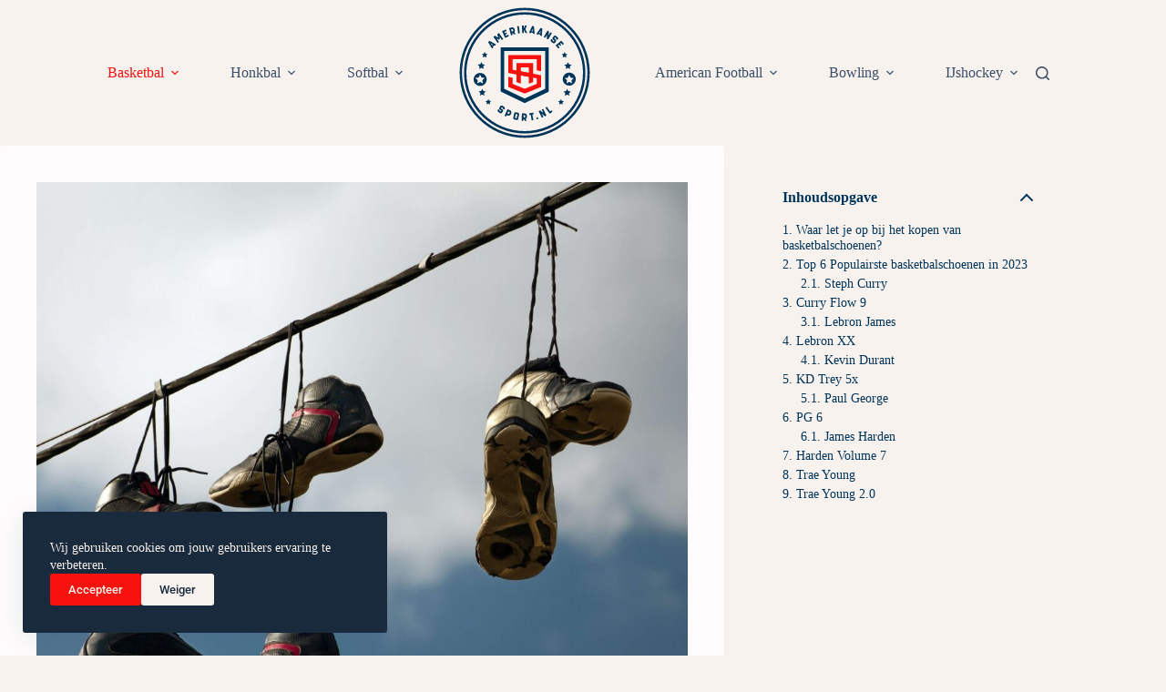

--- FILE ---
content_type: text/html; charset=UTF-8
request_url: https://amerikaansesport.nl/basketbalschoenen/
body_size: 30616
content:
<!doctype html>
<html lang="nl-NL" prefix="og: https://ogp.me/ns#">
<head>
	
	<meta charset="UTF-8">
	<meta name="viewport" content="width=device-width, initial-scale=1, maximum-scale=5, viewport-fit=cover">
	<link rel="profile" href="https://gmpg.org/xfn/11">

	
<!-- Zoekmachine optimalisatie door Rank Math - https://rankmath.com/ -->
<title>Top 6 basketbalschoenen voor 2023! - Amerikaanse Sport</title>
<meta name="description" content="Wil je een basketbalschoen kopen, waar weet je niet waar je moet beginnen? We hebben hieronder een top 10 voor je samengesteld om je op weg te helpen."/>
<meta name="robots" content="index, follow, max-snippet:-1, max-video-preview:-1, max-image-preview:large"/>
<link rel="canonical" href="https://amerikaansesport.nl/basketbalschoenen/" />
<meta property="og:locale" content="nl_NL" />
<meta property="og:type" content="article" />
<meta property="og:title" content="Top 6 basketbalschoenen voor 2023! - Amerikaanse Sport" />
<meta property="og:description" content="Wil je een basketbalschoen kopen, waar weet je niet waar je moet beginnen? We hebben hieronder een top 10 voor je samengesteld om je op weg te helpen." />
<meta property="og:url" content="https://amerikaansesport.nl/basketbalschoenen/" />
<meta property="og:site_name" content="Amerikaanse Sport" />
<meta property="article:section" content="Basketbal" />
<meta property="og:updated_time" content="2023-08-15T21:05:17+02:00" />
<meta property="og:image" content="https://amerikaansesport.nl/wp-content/uploads/2023/01/kostiantyn-li-Ji8nzDKmPCw-unsplash-1-1024x683.jpg" />
<meta property="og:image:secure_url" content="https://amerikaansesport.nl/wp-content/uploads/2023/01/kostiantyn-li-Ji8nzDKmPCw-unsplash-1-1024x683.jpg" />
<meta property="og:image:width" content="1024" />
<meta property="og:image:height" content="683" />
<meta property="og:image:alt" content="Basketbalschoen" />
<meta property="og:image:type" content="image/jpeg" />
<meta property="article:published_time" content="2023-08-15T21:05:16+02:00" />
<meta property="article:modified_time" content="2023-08-15T21:05:17+02:00" />
<meta name="twitter:card" content="summary_large_image" />
<meta name="twitter:title" content="Top 6 basketbalschoenen voor 2023! - Amerikaanse Sport" />
<meta name="twitter:description" content="Wil je een basketbalschoen kopen, waar weet je niet waar je moet beginnen? We hebben hieronder een top 10 voor je samengesteld om je op weg te helpen." />
<meta name="twitter:image" content="https://amerikaansesport.nl/wp-content/uploads/2023/01/kostiantyn-li-Ji8nzDKmPCw-unsplash-1-1024x683.jpg" />
<meta name="twitter:label1" content="Geschreven door" />
<meta name="twitter:data1" content="pcalmez@gmail.com" />
<meta name="twitter:label2" content="Tijd om te lezen" />
<meta name="twitter:data2" content="4 minuten" />
<script type="application/ld+json" class="rank-math-schema">{"@context":"https://schema.org","@graph":[{"@type":["Person","Organization"],"@id":"https://amerikaansesport.nl/#person","name":"pcalmez@gmail.com","logo":{"@type":"ImageObject","@id":"https://amerikaansesport.nl/#logo","url":"https://amerikaansesport.nl/wp-content/uploads/2022/04/logo_large.png","contentUrl":"https://amerikaansesport.nl/wp-content/uploads/2022/04/logo_large.png","caption":"pcalmez@gmail.com","inLanguage":"nl-NL","width":"1500","height":"531"},"image":{"@type":"ImageObject","@id":"https://amerikaansesport.nl/#logo","url":"https://amerikaansesport.nl/wp-content/uploads/2022/04/logo_large.png","contentUrl":"https://amerikaansesport.nl/wp-content/uploads/2022/04/logo_large.png","caption":"pcalmez@gmail.com","inLanguage":"nl-NL","width":"1500","height":"531"}},{"@type":"WebSite","@id":"https://amerikaansesport.nl/#website","url":"https://amerikaansesport.nl","name":"pcalmez@gmail.com","publisher":{"@id":"https://amerikaansesport.nl/#person"},"inLanguage":"nl-NL"},{"@type":"ImageObject","@id":"https://amerikaansesport.nl/wp-content/uploads/2023/01/kostiantyn-li-Ji8nzDKmPCw-unsplash-1-scaled.jpg","url":"https://amerikaansesport.nl/wp-content/uploads/2023/01/kostiantyn-li-Ji8nzDKmPCw-unsplash-1-scaled.jpg","width":"2560","height":"1707","caption":"Basketbalschoen","inLanguage":"nl-NL"},{"@type":"BreadcrumbList","@id":"https://amerikaansesport.nl/basketbalschoenen/#breadcrumb","itemListElement":[{"@type":"ListItem","position":"1","item":{"@id":"https://amerikaansesport.nl","name":"Home"}},{"@type":"ListItem","position":"2","item":{"@id":"https://amerikaansesport.nl/category/basketbal/","name":"Basketbal"}},{"@type":"ListItem","position":"3","item":{"@id":"https://amerikaansesport.nl/basketbalschoenen/","name":"Top 6 basketbalschoenen voor 2023!"}}]},{"@type":"WebPage","@id":"https://amerikaansesport.nl/basketbalschoenen/#webpage","url":"https://amerikaansesport.nl/basketbalschoenen/","name":"Top 6 basketbalschoenen voor 2023! - Amerikaanse Sport","datePublished":"2023-08-15T21:05:16+02:00","dateModified":"2023-08-15T21:05:17+02:00","isPartOf":{"@id":"https://amerikaansesport.nl/#website"},"primaryImageOfPage":{"@id":"https://amerikaansesport.nl/wp-content/uploads/2023/01/kostiantyn-li-Ji8nzDKmPCw-unsplash-1-scaled.jpg"},"inLanguage":"nl-NL","breadcrumb":{"@id":"https://amerikaansesport.nl/basketbalschoenen/#breadcrumb"}},{"@type":"Person","@id":"https://amerikaansesport.nl/author/pcalmezgmail-com/","name":"pcalmez@gmail.com","url":"https://amerikaansesport.nl/author/pcalmezgmail-com/","image":{"@type":"ImageObject","@id":"https://secure.gravatar.com/avatar/49e393d1cc902fd1920cdc9ed36a0c4a4191e33f2c7674cd444ca88a49127c87?s=96&amp;d=blank&amp;r=g","url":"https://secure.gravatar.com/avatar/49e393d1cc902fd1920cdc9ed36a0c4a4191e33f2c7674cd444ca88a49127c87?s=96&amp;d=blank&amp;r=g","caption":"pcalmez@gmail.com","inLanguage":"nl-NL"}},{"@type":"BlogPosting","headline":"Top 6 basketbalschoenen voor 2023! - Amerikaanse Sport","keywords":"Basketbalschoen","datePublished":"2023-08-15T21:05:16+02:00","dateModified":"2023-08-15T21:05:17+02:00","articleSection":"Basketbal","author":{"@id":"https://amerikaansesport.nl/author/pcalmezgmail-com/","name":"pcalmez@gmail.com"},"publisher":{"@id":"https://amerikaansesport.nl/#person"},"description":"Wil je een basketbalschoen kopen, waar weet je niet waar je moet beginnen? We hebben hieronder een top 10 voor je samengesteld om je op weg te helpen.","name":"Top 6 basketbalschoenen voor 2023! - Amerikaanse Sport","@id":"https://amerikaansesport.nl/basketbalschoenen/#richSnippet","isPartOf":{"@id":"https://amerikaansesport.nl/basketbalschoenen/#webpage"},"image":{"@id":"https://amerikaansesport.nl/wp-content/uploads/2023/01/kostiantyn-li-Ji8nzDKmPCw-unsplash-1-scaled.jpg"},"inLanguage":"nl-NL","mainEntityOfPage":{"@id":"https://amerikaansesport.nl/basketbalschoenen/#webpage"}}]}</script>
<!-- /Rank Math WordPress SEO plugin -->

<link rel='dns-prefetch' href='//www.googletagmanager.com' />
<link rel="alternate" type="application/rss+xml" title="Amerikaanse Sport &raquo; Feed" href="https://amerikaansesport.nl/feed/" />
<link rel="alternate" type="application/rss+xml" title="Amerikaanse Sport &raquo; Reactiesfeed" href="https://amerikaansesport.nl/comments/feed/" />
<link rel="alternate" title="oEmbed (JSON)" type="application/json+oembed" href="https://amerikaansesport.nl/wp-json/oembed/1.0/embed?url=https%3A%2F%2Famerikaansesport.nl%2Fbasketbalschoenen%2F" />
<link rel="alternate" title="oEmbed (XML)" type="text/xml+oembed" href="https://amerikaansesport.nl/wp-json/oembed/1.0/embed?url=https%3A%2F%2Famerikaansesport.nl%2Fbasketbalschoenen%2F&#038;format=xml" />
<style id='wp-img-auto-sizes-contain-inline-css'>
img:is([sizes=auto i],[sizes^="auto," i]){contain-intrinsic-size:3000px 1500px}
/*# sourceURL=wp-img-auto-sizes-contain-inline-css */
</style>
<link rel='stylesheet' id='blocksy-dynamic-global-css' href='https://amerikaansesport.nl/wp-content/uploads/blocksy/css/global.css?ver=27215' media='all' />
<link rel='stylesheet' id='wp-block-library-css' href='https://amerikaansesport.nl/wp-includes/css/dist/block-library/style.min.css?ver=6.9' media='all' />
<style id='wpjoli-joli-table-of-contents-style-inline-css'>


/*# sourceURL=https://amerikaansesport.nl/wp-content/plugins/joli-table-of-contents/gutenberg/blocks/joli-table-of-contents/style-index.css */
</style>
<style id='global-styles-inline-css'>
:root{--wp--preset--aspect-ratio--square: 1;--wp--preset--aspect-ratio--4-3: 4/3;--wp--preset--aspect-ratio--3-4: 3/4;--wp--preset--aspect-ratio--3-2: 3/2;--wp--preset--aspect-ratio--2-3: 2/3;--wp--preset--aspect-ratio--16-9: 16/9;--wp--preset--aspect-ratio--9-16: 9/16;--wp--preset--color--black: #000000;--wp--preset--color--cyan-bluish-gray: #abb8c3;--wp--preset--color--white: #ffffff;--wp--preset--color--pale-pink: #f78da7;--wp--preset--color--vivid-red: #cf2e2e;--wp--preset--color--luminous-vivid-orange: #ff6900;--wp--preset--color--luminous-vivid-amber: #fcb900;--wp--preset--color--light-green-cyan: #7bdcb5;--wp--preset--color--vivid-green-cyan: #00d084;--wp--preset--color--pale-cyan-blue: #8ed1fc;--wp--preset--color--vivid-cyan-blue: #0693e3;--wp--preset--color--vivid-purple: #9b51e0;--wp--preset--color--palette-color-1: var(--theme-palette-color-1, #00355a);--wp--preset--color--palette-color-2: var(--theme-palette-color-2, #f7120e);--wp--preset--color--palette-color-3: var(--theme-palette-color-3, #3A4F66);--wp--preset--color--palette-color-4: var(--theme-palette-color-4, #192a3d);--wp--preset--color--palette-color-5: var(--theme-palette-color-5, #e1e8ed);--wp--preset--color--palette-color-6: var(--theme-palette-color-6, #f2f5f7);--wp--preset--color--palette-color-7: var(--theme-palette-color-7, #FAFBFC);--wp--preset--color--palette-color-8: var(--theme-palette-color-8, #f8f2ef);--wp--preset--gradient--vivid-cyan-blue-to-vivid-purple: linear-gradient(135deg,rgb(6,147,227) 0%,rgb(155,81,224) 100%);--wp--preset--gradient--light-green-cyan-to-vivid-green-cyan: linear-gradient(135deg,rgb(122,220,180) 0%,rgb(0,208,130) 100%);--wp--preset--gradient--luminous-vivid-amber-to-luminous-vivid-orange: linear-gradient(135deg,rgb(252,185,0) 0%,rgb(255,105,0) 100%);--wp--preset--gradient--luminous-vivid-orange-to-vivid-red: linear-gradient(135deg,rgb(255,105,0) 0%,rgb(207,46,46) 100%);--wp--preset--gradient--very-light-gray-to-cyan-bluish-gray: linear-gradient(135deg,rgb(238,238,238) 0%,rgb(169,184,195) 100%);--wp--preset--gradient--cool-to-warm-spectrum: linear-gradient(135deg,rgb(74,234,220) 0%,rgb(151,120,209) 20%,rgb(207,42,186) 40%,rgb(238,44,130) 60%,rgb(251,105,98) 80%,rgb(254,248,76) 100%);--wp--preset--gradient--blush-light-purple: linear-gradient(135deg,rgb(255,206,236) 0%,rgb(152,150,240) 100%);--wp--preset--gradient--blush-bordeaux: linear-gradient(135deg,rgb(254,205,165) 0%,rgb(254,45,45) 50%,rgb(107,0,62) 100%);--wp--preset--gradient--luminous-dusk: linear-gradient(135deg,rgb(255,203,112) 0%,rgb(199,81,192) 50%,rgb(65,88,208) 100%);--wp--preset--gradient--pale-ocean: linear-gradient(135deg,rgb(255,245,203) 0%,rgb(182,227,212) 50%,rgb(51,167,181) 100%);--wp--preset--gradient--electric-grass: linear-gradient(135deg,rgb(202,248,128) 0%,rgb(113,206,126) 100%);--wp--preset--gradient--midnight: linear-gradient(135deg,rgb(2,3,129) 0%,rgb(40,116,252) 100%);--wp--preset--gradient--juicy-peach: linear-gradient(to right, #ffecd2 0%, #fcb69f 100%);--wp--preset--gradient--young-passion: linear-gradient(to right, #ff8177 0%, #ff867a 0%, #ff8c7f 21%, #f99185 52%, #cf556c 78%, #b12a5b 100%);--wp--preset--gradient--true-sunset: linear-gradient(to right, #fa709a 0%, #fee140 100%);--wp--preset--gradient--morpheus-den: linear-gradient(to top, #30cfd0 0%, #330867 100%);--wp--preset--gradient--plum-plate: linear-gradient(135deg, #667eea 0%, #764ba2 100%);--wp--preset--gradient--aqua-splash: linear-gradient(15deg, #13547a 0%, #80d0c7 100%);--wp--preset--gradient--love-kiss: linear-gradient(to top, #ff0844 0%, #ffb199 100%);--wp--preset--gradient--new-retrowave: linear-gradient(to top, #3b41c5 0%, #a981bb 49%, #ffc8a9 100%);--wp--preset--gradient--plum-bath: linear-gradient(to top, #cc208e 0%, #6713d2 100%);--wp--preset--gradient--high-flight: linear-gradient(to right, #0acffe 0%, #495aff 100%);--wp--preset--gradient--teen-party: linear-gradient(-225deg, #FF057C 0%, #8D0B93 50%, #321575 100%);--wp--preset--gradient--fabled-sunset: linear-gradient(-225deg, #231557 0%, #44107A 29%, #FF1361 67%, #FFF800 100%);--wp--preset--gradient--arielle-smile: radial-gradient(circle 248px at center, #16d9e3 0%, #30c7ec 47%, #46aef7 100%);--wp--preset--gradient--itmeo-branding: linear-gradient(180deg, #2af598 0%, #009efd 100%);--wp--preset--gradient--deep-blue: linear-gradient(to right, #6a11cb 0%, #2575fc 100%);--wp--preset--gradient--strong-bliss: linear-gradient(to right, #f78ca0 0%, #f9748f 19%, #fd868c 60%, #fe9a8b 100%);--wp--preset--gradient--sweet-period: linear-gradient(to top, #3f51b1 0%, #5a55ae 13%, #7b5fac 25%, #8f6aae 38%, #a86aa4 50%, #cc6b8e 62%, #f18271 75%, #f3a469 87%, #f7c978 100%);--wp--preset--gradient--purple-division: linear-gradient(to top, #7028e4 0%, #e5b2ca 100%);--wp--preset--gradient--cold-evening: linear-gradient(to top, #0c3483 0%, #a2b6df 100%, #6b8cce 100%, #a2b6df 100%);--wp--preset--gradient--mountain-rock: linear-gradient(to right, #868f96 0%, #596164 100%);--wp--preset--gradient--desert-hump: linear-gradient(to top, #c79081 0%, #dfa579 100%);--wp--preset--gradient--ethernal-constance: linear-gradient(to top, #09203f 0%, #537895 100%);--wp--preset--gradient--happy-memories: linear-gradient(-60deg, #ff5858 0%, #f09819 100%);--wp--preset--gradient--grown-early: linear-gradient(to top, #0ba360 0%, #3cba92 100%);--wp--preset--gradient--morning-salad: linear-gradient(-225deg, #B7F8DB 0%, #50A7C2 100%);--wp--preset--gradient--night-call: linear-gradient(-225deg, #AC32E4 0%, #7918F2 48%, #4801FF 100%);--wp--preset--gradient--mind-crawl: linear-gradient(-225deg, #473B7B 0%, #3584A7 51%, #30D2BE 100%);--wp--preset--gradient--angel-care: linear-gradient(-225deg, #FFE29F 0%, #FFA99F 48%, #FF719A 100%);--wp--preset--gradient--juicy-cake: linear-gradient(to top, #e14fad 0%, #f9d423 100%);--wp--preset--gradient--rich-metal: linear-gradient(to right, #d7d2cc 0%, #304352 100%);--wp--preset--gradient--mole-hall: linear-gradient(-20deg, #616161 0%, #9bc5c3 100%);--wp--preset--gradient--cloudy-knoxville: linear-gradient(120deg, #fdfbfb 0%, #ebedee 100%);--wp--preset--gradient--soft-grass: linear-gradient(to top, #c1dfc4 0%, #deecdd 100%);--wp--preset--gradient--saint-petersburg: linear-gradient(135deg, #f5f7fa 0%, #c3cfe2 100%);--wp--preset--gradient--everlasting-sky: linear-gradient(135deg, #fdfcfb 0%, #e2d1c3 100%);--wp--preset--gradient--kind-steel: linear-gradient(-20deg, #e9defa 0%, #fbfcdb 100%);--wp--preset--gradient--over-sun: linear-gradient(60deg, #abecd6 0%, #fbed96 100%);--wp--preset--gradient--premium-white: linear-gradient(to top, #d5d4d0 0%, #d5d4d0 1%, #eeeeec 31%, #efeeec 75%, #e9e9e7 100%);--wp--preset--gradient--clean-mirror: linear-gradient(45deg, #93a5cf 0%, #e4efe9 100%);--wp--preset--gradient--wild-apple: linear-gradient(to top, #d299c2 0%, #fef9d7 100%);--wp--preset--gradient--snow-again: linear-gradient(to top, #e6e9f0 0%, #eef1f5 100%);--wp--preset--gradient--confident-cloud: linear-gradient(to top, #dad4ec 0%, #dad4ec 1%, #f3e7e9 100%);--wp--preset--gradient--glass-water: linear-gradient(to top, #dfe9f3 0%, white 100%);--wp--preset--gradient--perfect-white: linear-gradient(-225deg, #E3FDF5 0%, #FFE6FA 100%);--wp--preset--font-size--small: 13px;--wp--preset--font-size--medium: 20px;--wp--preset--font-size--large: clamp(22px, 1.375rem + ((1vw - 3.2px) * 0.625), 30px);--wp--preset--font-size--x-large: clamp(30px, 1.875rem + ((1vw - 3.2px) * 1.563), 50px);--wp--preset--font-size--xx-large: clamp(45px, 2.813rem + ((1vw - 3.2px) * 2.734), 80px);--wp--preset--font-family--college: ct_font_college;--wp--preset--spacing--20: 0.44rem;--wp--preset--spacing--30: 0.67rem;--wp--preset--spacing--40: 1rem;--wp--preset--spacing--50: 1.5rem;--wp--preset--spacing--60: 2.25rem;--wp--preset--spacing--70: 3.38rem;--wp--preset--spacing--80: 5.06rem;--wp--preset--shadow--natural: 6px 6px 9px rgba(0, 0, 0, 0.2);--wp--preset--shadow--deep: 12px 12px 50px rgba(0, 0, 0, 0.4);--wp--preset--shadow--sharp: 6px 6px 0px rgba(0, 0, 0, 0.2);--wp--preset--shadow--outlined: 6px 6px 0px -3px rgb(255, 255, 255), 6px 6px rgb(0, 0, 0);--wp--preset--shadow--crisp: 6px 6px 0px rgb(0, 0, 0);}:root { --wp--style--global--content-size: var(--theme-block-max-width);--wp--style--global--wide-size: var(--theme-block-wide-max-width); }:where(body) { margin: 0; }.wp-site-blocks > .alignleft { float: left; margin-right: 2em; }.wp-site-blocks > .alignright { float: right; margin-left: 2em; }.wp-site-blocks > .aligncenter { justify-content: center; margin-left: auto; margin-right: auto; }:where(.wp-site-blocks) > * { margin-block-start: var(--theme-content-spacing); margin-block-end: 0; }:where(.wp-site-blocks) > :first-child { margin-block-start: 0; }:where(.wp-site-blocks) > :last-child { margin-block-end: 0; }:root { --wp--style--block-gap: var(--theme-content-spacing); }:root :where(.is-layout-flow) > :first-child{margin-block-start: 0;}:root :where(.is-layout-flow) > :last-child{margin-block-end: 0;}:root :where(.is-layout-flow) > *{margin-block-start: var(--theme-content-spacing);margin-block-end: 0;}:root :where(.is-layout-constrained) > :first-child{margin-block-start: 0;}:root :where(.is-layout-constrained) > :last-child{margin-block-end: 0;}:root :where(.is-layout-constrained) > *{margin-block-start: var(--theme-content-spacing);margin-block-end: 0;}:root :where(.is-layout-flex){gap: var(--theme-content-spacing);}:root :where(.is-layout-grid){gap: var(--theme-content-spacing);}.is-layout-flow > .alignleft{float: left;margin-inline-start: 0;margin-inline-end: 2em;}.is-layout-flow > .alignright{float: right;margin-inline-start: 2em;margin-inline-end: 0;}.is-layout-flow > .aligncenter{margin-left: auto !important;margin-right: auto !important;}.is-layout-constrained > .alignleft{float: left;margin-inline-start: 0;margin-inline-end: 2em;}.is-layout-constrained > .alignright{float: right;margin-inline-start: 2em;margin-inline-end: 0;}.is-layout-constrained > .aligncenter{margin-left: auto !important;margin-right: auto !important;}.is-layout-constrained > :where(:not(.alignleft):not(.alignright):not(.alignfull)){max-width: var(--wp--style--global--content-size);margin-left: auto !important;margin-right: auto !important;}.is-layout-constrained > .alignwide{max-width: var(--wp--style--global--wide-size);}body .is-layout-flex{display: flex;}.is-layout-flex{flex-wrap: wrap;align-items: center;}.is-layout-flex > :is(*, div){margin: 0;}body .is-layout-grid{display: grid;}.is-layout-grid > :is(*, div){margin: 0;}body{padding-top: 0px;padding-right: 0px;padding-bottom: 0px;padding-left: 0px;}:root :where(.wp-element-button, .wp-block-button__link){font-style: inherit;font-weight: inherit;letter-spacing: inherit;text-transform: inherit;}.has-black-color{color: var(--wp--preset--color--black) !important;}.has-cyan-bluish-gray-color{color: var(--wp--preset--color--cyan-bluish-gray) !important;}.has-white-color{color: var(--wp--preset--color--white) !important;}.has-pale-pink-color{color: var(--wp--preset--color--pale-pink) !important;}.has-vivid-red-color{color: var(--wp--preset--color--vivid-red) !important;}.has-luminous-vivid-orange-color{color: var(--wp--preset--color--luminous-vivid-orange) !important;}.has-luminous-vivid-amber-color{color: var(--wp--preset--color--luminous-vivid-amber) !important;}.has-light-green-cyan-color{color: var(--wp--preset--color--light-green-cyan) !important;}.has-vivid-green-cyan-color{color: var(--wp--preset--color--vivid-green-cyan) !important;}.has-pale-cyan-blue-color{color: var(--wp--preset--color--pale-cyan-blue) !important;}.has-vivid-cyan-blue-color{color: var(--wp--preset--color--vivid-cyan-blue) !important;}.has-vivid-purple-color{color: var(--wp--preset--color--vivid-purple) !important;}.has-palette-color-1-color{color: var(--wp--preset--color--palette-color-1) !important;}.has-palette-color-2-color{color: var(--wp--preset--color--palette-color-2) !important;}.has-palette-color-3-color{color: var(--wp--preset--color--palette-color-3) !important;}.has-palette-color-4-color{color: var(--wp--preset--color--palette-color-4) !important;}.has-palette-color-5-color{color: var(--wp--preset--color--palette-color-5) !important;}.has-palette-color-6-color{color: var(--wp--preset--color--palette-color-6) !important;}.has-palette-color-7-color{color: var(--wp--preset--color--palette-color-7) !important;}.has-palette-color-8-color{color: var(--wp--preset--color--palette-color-8) !important;}.has-black-background-color{background-color: var(--wp--preset--color--black) !important;}.has-cyan-bluish-gray-background-color{background-color: var(--wp--preset--color--cyan-bluish-gray) !important;}.has-white-background-color{background-color: var(--wp--preset--color--white) !important;}.has-pale-pink-background-color{background-color: var(--wp--preset--color--pale-pink) !important;}.has-vivid-red-background-color{background-color: var(--wp--preset--color--vivid-red) !important;}.has-luminous-vivid-orange-background-color{background-color: var(--wp--preset--color--luminous-vivid-orange) !important;}.has-luminous-vivid-amber-background-color{background-color: var(--wp--preset--color--luminous-vivid-amber) !important;}.has-light-green-cyan-background-color{background-color: var(--wp--preset--color--light-green-cyan) !important;}.has-vivid-green-cyan-background-color{background-color: var(--wp--preset--color--vivid-green-cyan) !important;}.has-pale-cyan-blue-background-color{background-color: var(--wp--preset--color--pale-cyan-blue) !important;}.has-vivid-cyan-blue-background-color{background-color: var(--wp--preset--color--vivid-cyan-blue) !important;}.has-vivid-purple-background-color{background-color: var(--wp--preset--color--vivid-purple) !important;}.has-palette-color-1-background-color{background-color: var(--wp--preset--color--palette-color-1) !important;}.has-palette-color-2-background-color{background-color: var(--wp--preset--color--palette-color-2) !important;}.has-palette-color-3-background-color{background-color: var(--wp--preset--color--palette-color-3) !important;}.has-palette-color-4-background-color{background-color: var(--wp--preset--color--palette-color-4) !important;}.has-palette-color-5-background-color{background-color: var(--wp--preset--color--palette-color-5) !important;}.has-palette-color-6-background-color{background-color: var(--wp--preset--color--palette-color-6) !important;}.has-palette-color-7-background-color{background-color: var(--wp--preset--color--palette-color-7) !important;}.has-palette-color-8-background-color{background-color: var(--wp--preset--color--palette-color-8) !important;}.has-black-border-color{border-color: var(--wp--preset--color--black) !important;}.has-cyan-bluish-gray-border-color{border-color: var(--wp--preset--color--cyan-bluish-gray) !important;}.has-white-border-color{border-color: var(--wp--preset--color--white) !important;}.has-pale-pink-border-color{border-color: var(--wp--preset--color--pale-pink) !important;}.has-vivid-red-border-color{border-color: var(--wp--preset--color--vivid-red) !important;}.has-luminous-vivid-orange-border-color{border-color: var(--wp--preset--color--luminous-vivid-orange) !important;}.has-luminous-vivid-amber-border-color{border-color: var(--wp--preset--color--luminous-vivid-amber) !important;}.has-light-green-cyan-border-color{border-color: var(--wp--preset--color--light-green-cyan) !important;}.has-vivid-green-cyan-border-color{border-color: var(--wp--preset--color--vivid-green-cyan) !important;}.has-pale-cyan-blue-border-color{border-color: var(--wp--preset--color--pale-cyan-blue) !important;}.has-vivid-cyan-blue-border-color{border-color: var(--wp--preset--color--vivid-cyan-blue) !important;}.has-vivid-purple-border-color{border-color: var(--wp--preset--color--vivid-purple) !important;}.has-palette-color-1-border-color{border-color: var(--wp--preset--color--palette-color-1) !important;}.has-palette-color-2-border-color{border-color: var(--wp--preset--color--palette-color-2) !important;}.has-palette-color-3-border-color{border-color: var(--wp--preset--color--palette-color-3) !important;}.has-palette-color-4-border-color{border-color: var(--wp--preset--color--palette-color-4) !important;}.has-palette-color-5-border-color{border-color: var(--wp--preset--color--palette-color-5) !important;}.has-palette-color-6-border-color{border-color: var(--wp--preset--color--palette-color-6) !important;}.has-palette-color-7-border-color{border-color: var(--wp--preset--color--palette-color-7) !important;}.has-palette-color-8-border-color{border-color: var(--wp--preset--color--palette-color-8) !important;}.has-vivid-cyan-blue-to-vivid-purple-gradient-background{background: var(--wp--preset--gradient--vivid-cyan-blue-to-vivid-purple) !important;}.has-light-green-cyan-to-vivid-green-cyan-gradient-background{background: var(--wp--preset--gradient--light-green-cyan-to-vivid-green-cyan) !important;}.has-luminous-vivid-amber-to-luminous-vivid-orange-gradient-background{background: var(--wp--preset--gradient--luminous-vivid-amber-to-luminous-vivid-orange) !important;}.has-luminous-vivid-orange-to-vivid-red-gradient-background{background: var(--wp--preset--gradient--luminous-vivid-orange-to-vivid-red) !important;}.has-very-light-gray-to-cyan-bluish-gray-gradient-background{background: var(--wp--preset--gradient--very-light-gray-to-cyan-bluish-gray) !important;}.has-cool-to-warm-spectrum-gradient-background{background: var(--wp--preset--gradient--cool-to-warm-spectrum) !important;}.has-blush-light-purple-gradient-background{background: var(--wp--preset--gradient--blush-light-purple) !important;}.has-blush-bordeaux-gradient-background{background: var(--wp--preset--gradient--blush-bordeaux) !important;}.has-luminous-dusk-gradient-background{background: var(--wp--preset--gradient--luminous-dusk) !important;}.has-pale-ocean-gradient-background{background: var(--wp--preset--gradient--pale-ocean) !important;}.has-electric-grass-gradient-background{background: var(--wp--preset--gradient--electric-grass) !important;}.has-midnight-gradient-background{background: var(--wp--preset--gradient--midnight) !important;}.has-juicy-peach-gradient-background{background: var(--wp--preset--gradient--juicy-peach) !important;}.has-young-passion-gradient-background{background: var(--wp--preset--gradient--young-passion) !important;}.has-true-sunset-gradient-background{background: var(--wp--preset--gradient--true-sunset) !important;}.has-morpheus-den-gradient-background{background: var(--wp--preset--gradient--morpheus-den) !important;}.has-plum-plate-gradient-background{background: var(--wp--preset--gradient--plum-plate) !important;}.has-aqua-splash-gradient-background{background: var(--wp--preset--gradient--aqua-splash) !important;}.has-love-kiss-gradient-background{background: var(--wp--preset--gradient--love-kiss) !important;}.has-new-retrowave-gradient-background{background: var(--wp--preset--gradient--new-retrowave) !important;}.has-plum-bath-gradient-background{background: var(--wp--preset--gradient--plum-bath) !important;}.has-high-flight-gradient-background{background: var(--wp--preset--gradient--high-flight) !important;}.has-teen-party-gradient-background{background: var(--wp--preset--gradient--teen-party) !important;}.has-fabled-sunset-gradient-background{background: var(--wp--preset--gradient--fabled-sunset) !important;}.has-arielle-smile-gradient-background{background: var(--wp--preset--gradient--arielle-smile) !important;}.has-itmeo-branding-gradient-background{background: var(--wp--preset--gradient--itmeo-branding) !important;}.has-deep-blue-gradient-background{background: var(--wp--preset--gradient--deep-blue) !important;}.has-strong-bliss-gradient-background{background: var(--wp--preset--gradient--strong-bliss) !important;}.has-sweet-period-gradient-background{background: var(--wp--preset--gradient--sweet-period) !important;}.has-purple-division-gradient-background{background: var(--wp--preset--gradient--purple-division) !important;}.has-cold-evening-gradient-background{background: var(--wp--preset--gradient--cold-evening) !important;}.has-mountain-rock-gradient-background{background: var(--wp--preset--gradient--mountain-rock) !important;}.has-desert-hump-gradient-background{background: var(--wp--preset--gradient--desert-hump) !important;}.has-ethernal-constance-gradient-background{background: var(--wp--preset--gradient--ethernal-constance) !important;}.has-happy-memories-gradient-background{background: var(--wp--preset--gradient--happy-memories) !important;}.has-grown-early-gradient-background{background: var(--wp--preset--gradient--grown-early) !important;}.has-morning-salad-gradient-background{background: var(--wp--preset--gradient--morning-salad) !important;}.has-night-call-gradient-background{background: var(--wp--preset--gradient--night-call) !important;}.has-mind-crawl-gradient-background{background: var(--wp--preset--gradient--mind-crawl) !important;}.has-angel-care-gradient-background{background: var(--wp--preset--gradient--angel-care) !important;}.has-juicy-cake-gradient-background{background: var(--wp--preset--gradient--juicy-cake) !important;}.has-rich-metal-gradient-background{background: var(--wp--preset--gradient--rich-metal) !important;}.has-mole-hall-gradient-background{background: var(--wp--preset--gradient--mole-hall) !important;}.has-cloudy-knoxville-gradient-background{background: var(--wp--preset--gradient--cloudy-knoxville) !important;}.has-soft-grass-gradient-background{background: var(--wp--preset--gradient--soft-grass) !important;}.has-saint-petersburg-gradient-background{background: var(--wp--preset--gradient--saint-petersburg) !important;}.has-everlasting-sky-gradient-background{background: var(--wp--preset--gradient--everlasting-sky) !important;}.has-kind-steel-gradient-background{background: var(--wp--preset--gradient--kind-steel) !important;}.has-over-sun-gradient-background{background: var(--wp--preset--gradient--over-sun) !important;}.has-premium-white-gradient-background{background: var(--wp--preset--gradient--premium-white) !important;}.has-clean-mirror-gradient-background{background: var(--wp--preset--gradient--clean-mirror) !important;}.has-wild-apple-gradient-background{background: var(--wp--preset--gradient--wild-apple) !important;}.has-snow-again-gradient-background{background: var(--wp--preset--gradient--snow-again) !important;}.has-confident-cloud-gradient-background{background: var(--wp--preset--gradient--confident-cloud) !important;}.has-glass-water-gradient-background{background: var(--wp--preset--gradient--glass-water) !important;}.has-perfect-white-gradient-background{background: var(--wp--preset--gradient--perfect-white) !important;}.has-small-font-size{font-size: var(--wp--preset--font-size--small) !important;}.has-medium-font-size{font-size: var(--wp--preset--font-size--medium) !important;}.has-large-font-size{font-size: var(--wp--preset--font-size--large) !important;}.has-x-large-font-size{font-size: var(--wp--preset--font-size--x-large) !important;}.has-xx-large-font-size{font-size: var(--wp--preset--font-size--xx-large) !important;}.has-college-font-family{font-family: var(--wp--preset--font-family--college) !important;}
:root :where(.wp-block-pullquote){font-size: clamp(0.984em, 0.984rem + ((1vw - 0.2em) * 0.645), 1.5em);line-height: 1.6;}
/*# sourceURL=global-styles-inline-css */
</style>
<link rel='stylesheet' id='wpjoli-joli-tocv2-styles-css' href='https://amerikaansesport.nl/wp-content/plugins/joli-table-of-contents/assets/public/css/wpjoli-joli-table-of-contents.min.css?ver=2.8.2' media='all' />
<link rel='stylesheet' id='wpjoli-joli-tocv2-theme-basic-light-css' href='https://amerikaansesport.nl/wp-content/plugins/joli-table-of-contents/assets/public/css/themes/basic-light.min.css?ver=2.8.2' media='all' />
<link rel='stylesheet' id='ct-main-styles-css' href='https://amerikaansesport.nl/wp-content/themes/blocksy/static/bundle/main.min.css?ver=2.1.25' media='all' />
<link rel='stylesheet' id='ct-page-title-styles-css' href='https://amerikaansesport.nl/wp-content/themes/blocksy/static/bundle/page-title.min.css?ver=2.1.25' media='all' />
<link rel='stylesheet' id='ct-sidebar-styles-css' href='https://amerikaansesport.nl/wp-content/themes/blocksy/static/bundle/sidebar.min.css?ver=2.1.25' media='all' />
<link rel='stylesheet' id='ct-posts-nav-styles-css' href='https://amerikaansesport.nl/wp-content/themes/blocksy/static/bundle/posts-nav.min.css?ver=2.1.25' media='all' />
<link rel='stylesheet' id='ct-elementor-styles-css' href='https://amerikaansesport.nl/wp-content/themes/blocksy/static/bundle/elementor-frontend.min.css?ver=2.1.25' media='all' />
<link rel='stylesheet' id='ct-share-box-styles-css' href='https://amerikaansesport.nl/wp-content/themes/blocksy/static/bundle/share-box.min.css?ver=2.1.25' media='all' />
<link rel='stylesheet' id='elementor-frontend-css' href='https://amerikaansesport.nl/wp-content/plugins/elementor/assets/css/frontend.min.css?ver=3.34.2' media='all' />
<link rel='stylesheet' id='widget-image-css' href='https://amerikaansesport.nl/wp-content/plugins/elementor/assets/css/widget-image.min.css?ver=3.34.2' media='all' />
<link rel='stylesheet' id='widget-heading-css' href='https://amerikaansesport.nl/wp-content/plugins/elementor/assets/css/widget-heading.min.css?ver=3.34.2' media='all' />
<link rel='stylesheet' id='widget-icon-list-css' href='https://amerikaansesport.nl/wp-content/plugins/elementor/assets/css/widget-icon-list.min.css?ver=3.34.2' media='all' />
<link rel='stylesheet' id='elementor-post-7-css' href='https://amerikaansesport.nl/wp-content/uploads/elementor/css/post-7.css?ver=1768903494' media='all' />
<link rel='stylesheet' id='elementor-post-160-css' href='https://amerikaansesport.nl/wp-content/uploads/elementor/css/post-160.css?ver=1768903494' media='all' />
<link rel='stylesheet' id='blocksy-ext-mega-menu-styles-css' href='https://amerikaansesport.nl/wp-content/plugins/blocksy-companion-pro/framework/premium/extensions/mega-menu/static/bundle/main.min.css?ver=2.1.25' media='all' />
<link rel='stylesheet' id='blocksy-ext-post-types-extra-styles-css' href='https://amerikaansesport.nl/wp-content/plugins/blocksy-companion-pro/framework/premium/extensions/post-types-extra/static/bundle/main.min.css?ver=2.1.25' media='all' />
<link rel='stylesheet' id='elementor-gf-local-roboto-css' href='https://amerikaansesport.nl/wp-content/uploads/elementor/google-fonts/css/roboto.css?ver=1742291354' media='all' />
<link rel='stylesheet' id='elementor-gf-local-robotoslab-css' href='https://amerikaansesport.nl/wp-content/uploads/elementor/google-fonts/css/robotoslab.css?ver=1742293506' media='all' />
<script src="https://amerikaansesport.nl/wp-includes/js/jquery/jquery.min.js?ver=3.7.1" id="jquery-core-js"></script>
<script src="https://amerikaansesport.nl/wp-includes/js/jquery/jquery-migrate.min.js?ver=3.4.1" id="jquery-migrate-js"></script>

<!-- Google tag (gtag.js) snippet toegevoegd door Site Kit -->
<!-- Google Analytics snippet toegevoegd door Site Kit -->
<script src="https://www.googletagmanager.com/gtag/js?id=G-XJWXW4LQS9" id="google_gtagjs-js" async></script>
<script id="google_gtagjs-js-after">
window.dataLayer = window.dataLayer || [];function gtag(){dataLayer.push(arguments);}
gtag("set","linker",{"domains":["amerikaansesport.nl"]});
gtag("js", new Date());
gtag("set", "developer_id.dZTNiMT", true);
gtag("config", "G-XJWXW4LQS9");
//# sourceURL=google_gtagjs-js-after
</script>
<link rel="https://api.w.org/" href="https://amerikaansesport.nl/wp-json/" /><link rel="alternate" title="JSON" type="application/json" href="https://amerikaansesport.nl/wp-json/wp/v2/posts/868" /><link rel="EditURI" type="application/rsd+xml" title="RSD" href="https://amerikaansesport.nl/xmlrpc.php?rsd" />
<meta name="generator" content="WordPress 6.9" />
<link rel='shortlink' href='https://amerikaansesport.nl/?p=868' />
<meta name="generator" content="Site Kit by Google 1.170.0" /><noscript><link rel='stylesheet' href='https://amerikaansesport.nl/wp-content/themes/blocksy/static/bundle/no-scripts.min.css' type='text/css'></noscript>
<meta name="generator" content="Elementor 3.34.2; features: e_font_icon_svg, additional_custom_breakpoints; settings: css_print_method-external, google_font-enabled, font_display-auto">
			<style>
				.e-con.e-parent:nth-of-type(n+4):not(.e-lazyloaded):not(.e-no-lazyload),
				.e-con.e-parent:nth-of-type(n+4):not(.e-lazyloaded):not(.e-no-lazyload) * {
					background-image: none !important;
				}
				@media screen and (max-height: 1024px) {
					.e-con.e-parent:nth-of-type(n+3):not(.e-lazyloaded):not(.e-no-lazyload),
					.e-con.e-parent:nth-of-type(n+3):not(.e-lazyloaded):not(.e-no-lazyload) * {
						background-image: none !important;
					}
				}
				@media screen and (max-height: 640px) {
					.e-con.e-parent:nth-of-type(n+2):not(.e-lazyloaded):not(.e-no-lazyload),
					.e-con.e-parent:nth-of-type(n+2):not(.e-lazyloaded):not(.e-no-lazyload) * {
						background-image: none !important;
					}
				}
			</style>
			<link rel="icon" href="https://amerikaansesport.nl/wp-content/uploads/2023/03/cropped-icon-amerikaanse-sport-fc-32x32.png" sizes="32x32" />
<link rel="icon" href="https://amerikaansesport.nl/wp-content/uploads/2023/03/cropped-icon-amerikaanse-sport-fc-192x192.png" sizes="192x192" />
<link rel="apple-touch-icon" href="https://amerikaansesport.nl/wp-content/uploads/2023/03/cropped-icon-amerikaanse-sport-fc-180x180.png" />
<meta name="msapplication-TileImage" content="https://amerikaansesport.nl/wp-content/uploads/2023/03/cropped-icon-amerikaanse-sport-fc-270x270.png" />
	</head>


<body class="wp-singular post-template-default single single-post postid-868 single-format-standard wp-custom-logo wp-embed-responsive wp-theme-blocksy elementor-default elementor-kit-7 ct-elementor-default-template" data-link="type-2" data-prefix="single_blog_post" data-header="type-1:sticky" data-footer="type-1" itemscope="itemscope" itemtype="https://schema.org/Blog">

<a class="skip-link screen-reader-text" href="#main">Ga naar de inhoud</a><div class="ct-drawer-canvas" data-location="start">
		<div id="search-modal" class="ct-panel" data-behaviour="modal" role="dialog" aria-label="Zoeken modal" inert>
			<div class="ct-panel-actions">
				<button class="ct-toggle-close" data-type="type-1" aria-label="Zoek modal sluiten">
					<svg class="ct-icon" width="12" height="12" viewBox="0 0 15 15"><path d="M1 15a1 1 0 01-.71-.29 1 1 0 010-1.41l5.8-5.8-5.8-5.8A1 1 0 011.7.29l5.8 5.8 5.8-5.8a1 1 0 011.41 1.41l-5.8 5.8 5.8 5.8a1 1 0 01-1.41 1.41l-5.8-5.8-5.8 5.8A1 1 0 011 15z"/></svg>				</button>
			</div>

			<div class="ct-panel-content">
				

<form role="search" method="get" class="ct-search-form"  action="https://amerikaansesport.nl/" aria-haspopup="listbox" data-live-results="thumbs">

	<input
		type="search" class="modal-field"		placeholder="Zoeken"
		value=""
		name="s"
		autocomplete="off"
		title="Zoek naar..."
		aria-label="Zoek naar..."
			>

	<div class="ct-search-form-controls">
		
		<button type="submit" class="wp-element-button" data-button="icon" aria-label="Zoekknop">
			<svg class="ct-icon ct-search-button-content" aria-hidden="true" width="15" height="15" viewBox="0 0 15 15"><path d="M14.8,13.7L12,11c0.9-1.2,1.5-2.6,1.5-4.2c0-3.7-3-6.8-6.8-6.8S0,3,0,6.8s3,6.8,6.8,6.8c1.6,0,3.1-0.6,4.2-1.5l2.8,2.8c0.1,0.1,0.3,0.2,0.5,0.2s0.4-0.1,0.5-0.2C15.1,14.5,15.1,14,14.8,13.7z M1.5,6.8c0-2.9,2.4-5.2,5.2-5.2S12,3.9,12,6.8S9.6,12,6.8,12S1.5,9.6,1.5,6.8z"/></svg>
			<span class="ct-ajax-loader">
				<svg viewBox="0 0 24 24">
					<circle cx="12" cy="12" r="10" opacity="0.2" fill="none" stroke="currentColor" stroke-miterlimit="10" stroke-width="2"/>

					<path d="m12,2c5.52,0,10,4.48,10,10" fill="none" stroke="currentColor" stroke-linecap="round" stroke-miterlimit="10" stroke-width="2">
						<animateTransform
							attributeName="transform"
							attributeType="XML"
							type="rotate"
							dur="0.6s"
							from="0 12 12"
							to="360 12 12"
							repeatCount="indefinite"
						/>
					</path>
				</svg>
			</span>
		</button>

		
					<input type="hidden" name="ct_post_type" value="post:page">
		
		

			</div>

			<div class="screen-reader-text" aria-live="polite" role="status">
			Geen resultaten		</div>
	
</form>


			</div>
		</div>

		<div id="offcanvas" class="ct-panel ct-header" data-behaviour="right-side" role="dialog" aria-label="Offcanvas modal" inert=""><div class="ct-panel-inner">
		<div class="ct-panel-actions">
			
			<button class="ct-toggle-close" data-type="type-3" aria-label="Sluit lade">
				<svg class="ct-icon" width="12" height="12" viewBox="0 0 15 15"><path d="M1 15a1 1 0 01-.71-.29 1 1 0 010-1.41l5.8-5.8-5.8-5.8A1 1 0 011.7.29l5.8 5.8 5.8-5.8a1 1 0 011.41 1.41l-5.8 5.8 5.8 5.8a1 1 0 01-1.41 1.41l-5.8-5.8-5.8 5.8A1 1 0 011 15z"/></svg>
			</button>
		</div>
		<div class="ct-panel-content" data-device="desktop"><div class="ct-panel-content-inner"></div></div><div class="ct-panel-content" data-device="mobile"><div class="ct-panel-content-inner">
<a href="https://amerikaansesport.nl/" class="site-logo-container" data-id="offcanvas-logo" rel="home" itemprop="url">
			<img loading="lazy" width="566" height="566" src="https://amerikaansesport.nl/wp-content/uploads/2023/03/icon-amerikaanse-sport-diap-white.svg" class="default-logo" alt="Amerikaanse Sport" decoding="async" />	</a>


<nav
	class="mobile-menu menu-container has-submenu"
	data-id="mobile-menu" data-interaction="click" data-toggle-type="type-2" data-submenu-dots="yes"	aria-label="Hoofdmenu">

	<ul id="menu-hoofdmenu" class=""><li id="menu-item-13" class="menu-item menu-item-type-taxonomy menu-item-object-category current-post-ancestor current-menu-parent current-post-parent menu-item-has-children menu-item-13"><span class="ct-sub-menu-parent"><a href="https://amerikaansesport.nl/category/basketbal/" class="ct-menu-link">Basketbal</a><button class="ct-toggle-dropdown-mobile" aria-label="Dropdown menu uitvouwen" aria-haspopup="true" aria-expanded="false"><svg class="ct-icon toggle-icon-1" width="15" height="15" viewBox="0 0 15 15" aria-hidden="true"><path d="M3.9,5.1l3.6,3.6l3.6-3.6l1.4,0.7l-5,5l-5-5L3.9,5.1z"/></svg></button></span>
<ul class="sub-menu">
	<li id="menu-item-191" class="menu-item menu-item-type-post_type menu-item-object-post menu-item-191"><a href="https://amerikaansesport.nl/basketbal/" class="ct-menu-link">Informatie over basketbal</a></li>
	<li id="menu-item-322" class="menu-item menu-item-type-post_type menu-item-object-post menu-item-322"><a href="https://amerikaansesport.nl/basketbal-kopen/" class="ct-menu-link">Basketbal ballen</a></li>
	<li id="menu-item-528" class="menu-item menu-item-type-post_type menu-item-object-post menu-item-528"><a href="https://amerikaansesport.nl/basketbalbord/" class="ct-menu-link">Basketbalbord</a></li>
	<li id="menu-item-537" class="menu-item menu-item-type-post_type menu-item-object-post menu-item-537"><a href="https://amerikaansesport.nl/basketbal-paal/" class="ct-menu-link">Basketbal paal</a></li>
</ul>
</li>
<li id="menu-item-14" class="menu-item menu-item-type-taxonomy menu-item-object-category menu-item-has-children menu-item-14"><span class="ct-sub-menu-parent"><a href="https://amerikaansesport.nl/category/honkbal/" class="ct-menu-link">Honkbal</a><button class="ct-toggle-dropdown-mobile" aria-label="Dropdown menu uitvouwen" aria-haspopup="true" aria-expanded="false"><svg class="ct-icon toggle-icon-1" width="15" height="15" viewBox="0 0 15 15" aria-hidden="true"><path d="M3.9,5.1l3.6,3.6l3.6-3.6l1.4,0.7l-5,5l-5-5L3.9,5.1z"/></svg></button></span>
<ul class="sub-menu">
	<li id="menu-item-192" class="menu-item menu-item-type-post_type menu-item-object-post menu-item-192"><a href="https://amerikaansesport.nl/honkbal/" class="ct-menu-link">Informatie over honkbal</a></li>
	<li id="menu-item-225" class="menu-item menu-item-type-post_type menu-item-object-post menu-item-225"><a href="https://amerikaansesport.nl/honkbalknuppel/" class="ct-menu-link">Honkbalknuppel</a></li>
	<li id="menu-item-229" class="menu-item menu-item-type-post_type menu-item-object-post menu-item-229"><a href="https://amerikaansesport.nl/honkbal-handschoen/" class="ct-menu-link">Honkbal handschoen</a></li>
	<li id="menu-item-230" class="menu-item menu-item-type-post_type menu-item-object-post menu-item-230"><a href="https://amerikaansesport.nl/honkbalschoenen/" class="ct-menu-link">Honkbalschoenen</a></li>
	<li id="menu-item-1077" class="menu-item menu-item-type-post_type menu-item-object-post menu-item-1077"><a href="https://amerikaansesport.nl/honkbal-spullen/" class="ct-menu-link">Honkbal spullen</a></li>
	<li id="menu-item-1091" class="menu-item menu-item-type-post_type menu-item-object-post menu-item-1091"><a href="https://amerikaansesport.nl/honkbal-pet/" class="ct-menu-link">Honkbal pet</a></li>
	<li id="menu-item-1120" class="menu-item menu-item-type-post_type menu-item-object-post menu-item-1120"><a href="https://amerikaansesport.nl/honkbalsokken/" class="ct-menu-link">Honkbalsokken</a></li>
	<li id="menu-item-1042" class="menu-item menu-item-type-post_type menu-item-object-post menu-item-1042"><a href="https://amerikaansesport.nl/baseball-tee/" class="ct-menu-link">Baseball Tee</a></li>
</ul>
</li>
<li id="menu-item-15" class="menu-item menu-item-type-taxonomy menu-item-object-category menu-item-has-children menu-item-15"><span class="ct-sub-menu-parent"><a href="https://amerikaansesport.nl/category/softbal/" class="ct-menu-link">Softbal</a><button class="ct-toggle-dropdown-mobile" aria-label="Dropdown menu uitvouwen" aria-haspopup="true" aria-expanded="false"><svg class="ct-icon toggle-icon-1" width="15" height="15" viewBox="0 0 15 15" aria-hidden="true"><path d="M3.9,5.1l3.6,3.6l3.6-3.6l1.4,0.7l-5,5l-5-5L3.9,5.1z"/></svg></button></span>
<ul class="sub-menu">
	<li id="menu-item-196" class="menu-item menu-item-type-post_type menu-item-object-post menu-item-196"><a href="https://amerikaansesport.nl/softbal/" class="ct-menu-link">Informatie over softbal</a></li>
</ul>
</li>
<li id="menu-item-16" class="menu-item menu-item-type-taxonomy menu-item-object-category menu-item-has-children menu-item-16"><span class="ct-sub-menu-parent"><a href="https://amerikaansesport.nl/category/american-football/" class="ct-menu-link">American Football</a><button class="ct-toggle-dropdown-mobile" aria-label="Dropdown menu uitvouwen" aria-haspopup="true" aria-expanded="false"><svg class="ct-icon toggle-icon-1" width="15" height="15" viewBox="0 0 15 15" aria-hidden="true"><path d="M3.9,5.1l3.6,3.6l3.6-3.6l1.4,0.7l-5,5l-5-5L3.9,5.1z"/></svg></button></span>
<ul class="sub-menu">
	<li id="menu-item-194" class="menu-item menu-item-type-post_type menu-item-object-post menu-item-194"><a href="https://amerikaansesport.nl/american-football/" class="ct-menu-link">Informatie over American Football</a></li>
	<li id="menu-item-562" class="menu-item menu-item-type-post_type menu-item-object-post menu-item-562"><a href="https://amerikaansesport.nl/american-football-ball-kopen/" class="ct-menu-link">American football ball</a></li>
	<li id="menu-item-577" class="menu-item menu-item-type-post_type menu-item-object-post menu-item-577"><a href="https://amerikaansesport.nl/american-football-shirt/" class="ct-menu-link">American Football Shirt</a></li>
	<li id="menu-item-657" class="menu-item menu-item-type-post_type menu-item-object-post menu-item-657"><a href="https://amerikaansesport.nl/american-football-schoenen/" class="ct-menu-link">American football schoenen</a></li>
</ul>
</li>
<li id="menu-item-17" class="menu-item menu-item-type-taxonomy menu-item-object-category menu-item-has-children menu-item-17"><span class="ct-sub-menu-parent"><a href="https://amerikaansesport.nl/category/bowling/" class="ct-menu-link">Bowling</a><button class="ct-toggle-dropdown-mobile" aria-label="Dropdown menu uitvouwen" aria-haspopup="true" aria-expanded="false"><svg class="ct-icon toggle-icon-1" width="15" height="15" viewBox="0 0 15 15" aria-hidden="true"><path d="M3.9,5.1l3.6,3.6l3.6-3.6l1.4,0.7l-5,5l-5-5L3.9,5.1z"/></svg></button></span>
<ul class="sub-menu">
	<li id="menu-item-193" class="menu-item menu-item-type-post_type menu-item-object-post menu-item-193"><a href="https://amerikaansesport.nl/bowling/" class="ct-menu-link">Informatie over bowling</a></li>
	<li id="menu-item-394" class="menu-item menu-item-type-post_type menu-item-object-post menu-item-394"><a href="https://amerikaansesport.nl/bowlingschoenen/" class="ct-menu-link">Bowlingschoenen</a></li>
	<li id="menu-item-414" class="menu-item menu-item-type-post_type menu-item-object-post menu-item-414"><a href="https://amerikaansesport.nl/bowlingbal/" class="ct-menu-link">Bowlingbal</a></li>
	<li id="menu-item-406" class="menu-item menu-item-type-post_type menu-item-object-post menu-item-406"><a href="https://amerikaansesport.nl/bowling-shirt/" class="ct-menu-link">Bowling shirts</a></li>
	<li id="menu-item-492" class="menu-item menu-item-type-post_type menu-item-object-post menu-item-492"><a href="https://amerikaansesport.nl/bowlingtassen/" class="ct-menu-link">Bowlingtassen</a></li>
</ul>
</li>
<li id="menu-item-18" class="menu-item menu-item-type-taxonomy menu-item-object-category menu-item-has-children menu-item-18"><span class="ct-sub-menu-parent"><a href="https://amerikaansesport.nl/category/ijshockey/" class="ct-menu-link">IJshockey</a><button class="ct-toggle-dropdown-mobile" aria-label="Dropdown menu uitvouwen" aria-haspopup="true" aria-expanded="false"><svg class="ct-icon toggle-icon-1" width="15" height="15" viewBox="0 0 15 15" aria-hidden="true"><path d="M3.9,5.1l3.6,3.6l3.6-3.6l1.4,0.7l-5,5l-5-5L3.9,5.1z"/></svg></button></span>
<ul class="sub-menu">
	<li id="menu-item-195" class="menu-item menu-item-type-post_type menu-item-object-post menu-item-195"><a href="https://amerikaansesport.nl/ijshockey/" class="ct-menu-link">Informatie over ijshockey</a></li>
	<li id="menu-item-271" class="menu-item menu-item-type-post_type menu-item-object-post menu-item-271"><a href="https://amerikaansesport.nl/ijshockeyschaats/" class="ct-menu-link">Ijshockeyschaats</a></li>
	<li id="menu-item-810" class="menu-item menu-item-type-post_type menu-item-object-post menu-item-810"><a href="https://amerikaansesport.nl/ijshockey-helm/" class="ct-menu-link">Ijshockey helm</a></li>
	<li id="menu-item-385" class="menu-item menu-item-type-post_type menu-item-object-post menu-item-385"><a href="https://amerikaansesport.nl/ijshockeystick/" class="ct-menu-link">Ijshockeystick</a></li>
	<li id="menu-item-388" class="menu-item menu-item-type-post_type menu-item-object-post menu-item-388"><a href="https://amerikaansesport.nl/ijshockey-puck/" class="ct-menu-link">Ijshockey puck</a></li>
</ul>
</li>
</ul></nav>


<div
	class="ct-header-text "
	data-id="text">
	<div class="entry-content is-layout-flow">
		<p>Lees alles over Amerikaanse Sport en shop de beste producten.</p>	</div>
</div>
</div></div></div></div></div>
<div id="main-container">
	<header id="header" class="ct-header" data-id="type-1" itemscope="" itemtype="https://schema.org/WPHeader"><div data-device="desktop"><div class="ct-sticky-container"><div data-sticky="slide"><div data-row="middle" data-column-set="3"><div class="ct-container"><div data-column="start" data-placements="1"><div data-items="secondary">
<nav
	id="header-menu-1"
	class="header-menu-1 menu-container"
	data-id="menu" data-interaction="hover"	data-menu="type-1"
	data-dropdown="type-1:simple"		data-responsive="no"	itemscope="" itemtype="https://schema.org/SiteNavigationElement"	aria-label="Links">

	<ul id="menu-links" class="menu"><li id="menu-item-899" class="menu-item menu-item-type-taxonomy menu-item-object-category current-post-ancestor current-menu-parent current-post-parent menu-item-has-children menu-item-899 animated-submenu-block"><a href="https://amerikaansesport.nl/category/basketbal/" class="ct-menu-link">Basketbal<span class="ct-toggle-dropdown-desktop"><svg class="ct-icon" width="8" height="8" viewBox="0 0 15 15" aria-hidden="true"><path d="M2.1,3.2l5.4,5.4l5.4-5.4L15,4.3l-7.5,7.5L0,4.3L2.1,3.2z"/></svg></span></a><button class="ct-toggle-dropdown-desktop-ghost" aria-label="Dropdown menu uitvouwen" aria-haspopup="true" aria-expanded="false"></button>
<ul class="sub-menu">
	<li id="menu-item-907" class="menu-item menu-item-type-post_type menu-item-object-post menu-item-907"><a href="https://amerikaansesport.nl/basketbal/" class="ct-menu-link">Informatie over basketbal</a></li>
	<li id="menu-item-908" class="menu-item menu-item-type-post_type menu-item-object-post menu-item-908"><a href="https://amerikaansesport.nl/basketbal-kopen/" class="ct-menu-link">Basketbal ballen</a></li>
	<li id="menu-item-909" class="menu-item menu-item-type-post_type menu-item-object-post menu-item-909"><a href="https://amerikaansesport.nl/basketbalbord/" class="ct-menu-link">Basketbalbord</a></li>
	<li id="menu-item-910" class="menu-item menu-item-type-post_type menu-item-object-post menu-item-910"><a href="https://amerikaansesport.nl/basketbal-paal/" class="ct-menu-link">Basketbal paal</a></li>
	<li id="menu-item-1270" class="menu-item menu-item-type-post_type menu-item-object-post menu-item-1270"><a href="https://amerikaansesport.nl/basketball-jersey/" class="ct-menu-link">Basketball Jersey</a></li>
</ul>
</li>
<li id="menu-item-900" class="menu-item menu-item-type-taxonomy menu-item-object-category menu-item-has-children menu-item-900 animated-submenu-block"><a href="https://amerikaansesport.nl/category/honkbal/" class="ct-menu-link">Honkbal<span class="ct-toggle-dropdown-desktop"><svg class="ct-icon" width="8" height="8" viewBox="0 0 15 15" aria-hidden="true"><path d="M2.1,3.2l5.4,5.4l5.4-5.4L15,4.3l-7.5,7.5L0,4.3L2.1,3.2z"/></svg></span></a><button class="ct-toggle-dropdown-desktop-ghost" aria-label="Dropdown menu uitvouwen" aria-haspopup="true" aria-expanded="false"></button>
<ul class="sub-menu">
	<li id="menu-item-911" class="menu-item menu-item-type-post_type menu-item-object-post menu-item-911"><a href="https://amerikaansesport.nl/honkbal/" class="ct-menu-link">Informatie over honkbal</a></li>
	<li id="menu-item-912" class="menu-item menu-item-type-post_type menu-item-object-post menu-item-912"><a href="https://amerikaansesport.nl/honkbalknuppel/" class="ct-menu-link">Honkbalknuppel</a></li>
	<li id="menu-item-913" class="menu-item menu-item-type-post_type menu-item-object-post menu-item-913"><a href="https://amerikaansesport.nl/honkbal-handschoen/" class="ct-menu-link">Honkbal handschoen</a></li>
	<li id="menu-item-914" class="menu-item menu-item-type-post_type menu-item-object-post menu-item-914"><a href="https://amerikaansesport.nl/honkbalschoenen/" class="ct-menu-link">Honkbalschoenen</a></li>
	<li id="menu-item-1130" class="menu-item menu-item-type-post_type menu-item-object-post menu-item-1130"><a href="https://amerikaansesport.nl/honkbal-spullen/" class="ct-menu-link">Honkbal spullen</a></li>
	<li id="menu-item-1129" class="menu-item menu-item-type-post_type menu-item-object-post menu-item-1129"><a href="https://amerikaansesport.nl/honkbal-pet/" class="ct-menu-link">Honkbal pet</a></li>
	<li id="menu-item-1128" class="menu-item menu-item-type-post_type menu-item-object-post menu-item-1128"><a href="https://amerikaansesport.nl/honkbalsokken/" class="ct-menu-link">Honkbalsokken</a></li>
	<li id="menu-item-1131" class="menu-item menu-item-type-post_type menu-item-object-post menu-item-1131"><a href="https://amerikaansesport.nl/baseball-tee/" class="ct-menu-link">Baseball Tee</a></li>
</ul>
</li>
<li id="menu-item-901" class="menu-item menu-item-type-taxonomy menu-item-object-category menu-item-has-children menu-item-901 animated-submenu-block"><a href="https://amerikaansesport.nl/category/softbal/" class="ct-menu-link">Softbal<span class="ct-toggle-dropdown-desktop"><svg class="ct-icon" width="8" height="8" viewBox="0 0 15 15" aria-hidden="true"><path d="M2.1,3.2l5.4,5.4l5.4-5.4L15,4.3l-7.5,7.5L0,4.3L2.1,3.2z"/></svg></span></a><button class="ct-toggle-dropdown-desktop-ghost" aria-label="Dropdown menu uitvouwen" aria-haspopup="true" aria-expanded="false"></button>
<ul class="sub-menu">
	<li id="menu-item-915" class="menu-item menu-item-type-post_type menu-item-object-post menu-item-915"><a href="https://amerikaansesport.nl/softbal/" class="ct-menu-link">Informatie over softbal</a></li>
</ul>
</li>
</ul></nav>

</div></div><div data-column="middle"><div data-items="">
<div	class="site-branding"
	data-id="logo"		itemscope="itemscope" itemtype="https://schema.org/Organization">

			<a href="https://amerikaansesport.nl/" class="site-logo-container" rel="home" itemprop="url" ><img loading="lazy" width="566" height="566" src="https://amerikaansesport.nl/wp-content/uploads/2023/03/icon-amerikaanse-sport-fc.svg" class="sticky-logo" alt="Amerikaanse Sport" decoding="async" /><img loading="lazy" width="566" height="566" src="https://amerikaansesport.nl/wp-content/uploads/2023/03/logo-amerikaanse-sport-fc-lines.svg" class="default-logo" alt="Amerikaanse Sport" decoding="async" /></a>	
	</div>

</div></div><div data-column="end" data-placements="2"><div data-items="secondary">
<nav
	id="header-menu-2"
	class="header-menu-2 menu-container"
	data-id="menu-secondary" data-interaction="hover"	data-menu="type-1"
	data-dropdown="type-1:simple"		data-responsive="no"	itemscope="" itemtype="https://schema.org/SiteNavigationElement"	aria-label="Rechts">

	<ul id="menu-rechts" class="menu"><li id="menu-item-904" class="menu-item menu-item-type-taxonomy menu-item-object-category menu-item-has-children menu-item-904 animated-submenu-block"><a href="https://amerikaansesport.nl/category/american-football/" class="ct-menu-link">American Football<span class="ct-toggle-dropdown-desktop"><svg class="ct-icon" width="8" height="8" viewBox="0 0 15 15" aria-hidden="true"><path d="M2.1,3.2l5.4,5.4l5.4-5.4L15,4.3l-7.5,7.5L0,4.3L2.1,3.2z"/></svg></span></a><button class="ct-toggle-dropdown-desktop-ghost" aria-label="Dropdown menu uitvouwen" aria-haspopup="true" aria-expanded="false"></button>
<ul class="sub-menu">
	<li id="menu-item-920" class="menu-item menu-item-type-post_type menu-item-object-post menu-item-920"><a href="https://amerikaansesport.nl/american-football/" class="ct-menu-link">Informatie over American Football</a></li>
	<li id="menu-item-921" class="menu-item menu-item-type-post_type menu-item-object-post menu-item-921"><a href="https://amerikaansesport.nl/american-football-ball-kopen/" class="ct-menu-link">American football Ball</a></li>
	<li id="menu-item-922" class="menu-item menu-item-type-post_type menu-item-object-post menu-item-922"><a href="https://amerikaansesport.nl/american-football-shirt/" class="ct-menu-link">American Football Shirt</a></li>
	<li id="menu-item-923" class="menu-item menu-item-type-post_type menu-item-object-post menu-item-923"><a href="https://amerikaansesport.nl/american-football-schoenen/" class="ct-menu-link">American Football Schoenen</a></li>
</ul>
</li>
<li id="menu-item-902" class="menu-item menu-item-type-taxonomy menu-item-object-category menu-item-has-children menu-item-902 animated-submenu-block"><a href="https://amerikaansesport.nl/category/bowling/" class="ct-menu-link">Bowling<span class="ct-toggle-dropdown-desktop"><svg class="ct-icon" width="8" height="8" viewBox="0 0 15 15" aria-hidden="true"><path d="M2.1,3.2l5.4,5.4l5.4-5.4L15,4.3l-7.5,7.5L0,4.3L2.1,3.2z"/></svg></span></a><button class="ct-toggle-dropdown-desktop-ghost" aria-label="Dropdown menu uitvouwen" aria-haspopup="true" aria-expanded="false"></button>
<ul class="sub-menu">
	<li id="menu-item-924" class="menu-item menu-item-type-post_type menu-item-object-post menu-item-924"><a href="https://amerikaansesport.nl/bowling/" class="ct-menu-link">Informatie over bowling</a></li>
	<li id="menu-item-925" class="menu-item menu-item-type-post_type menu-item-object-post menu-item-925"><a href="https://amerikaansesport.nl/bowlingschoenen/" class="ct-menu-link">Bowlingschoenen</a></li>
	<li id="menu-item-926" class="menu-item menu-item-type-post_type menu-item-object-post menu-item-926"><a href="https://amerikaansesport.nl/bowlingbal/" class="ct-menu-link">Bowlingbal</a></li>
	<li id="menu-item-927" class="menu-item menu-item-type-post_type menu-item-object-post menu-item-927"><a href="https://amerikaansesport.nl/bowling-shirt/" class="ct-menu-link">Bowling shirts</a></li>
	<li id="menu-item-928" class="menu-item menu-item-type-post_type menu-item-object-post menu-item-928"><a href="https://amerikaansesport.nl/bowlingtassen/" class="ct-menu-link">Bowlingtassen</a></li>
</ul>
</li>
<li id="menu-item-903" class="menu-item menu-item-type-taxonomy menu-item-object-category menu-item-has-children menu-item-903 animated-submenu-block"><a href="https://amerikaansesport.nl/category/ijshockey/" class="ct-menu-link">IJshockey<span class="ct-toggle-dropdown-desktop"><svg class="ct-icon" width="8" height="8" viewBox="0 0 15 15" aria-hidden="true"><path d="M2.1,3.2l5.4,5.4l5.4-5.4L15,4.3l-7.5,7.5L0,4.3L2.1,3.2z"/></svg></span></a><button class="ct-toggle-dropdown-desktop-ghost" aria-label="Dropdown menu uitvouwen" aria-haspopup="true" aria-expanded="false"></button>
<ul class="sub-menu">
	<li id="menu-item-932" class="menu-item menu-item-type-post_type menu-item-object-post menu-item-932"><a href="https://amerikaansesport.nl/ijshockey/" class="ct-menu-link">Informatie over ijshockey</a></li>
	<li id="menu-item-929" class="menu-item menu-item-type-post_type menu-item-object-post menu-item-929"><a href="https://amerikaansesport.nl/ijshockey-helm/" class="ct-menu-link">IJshockey helm</a></li>
	<li id="menu-item-930" class="menu-item menu-item-type-post_type menu-item-object-post menu-item-930"><a href="https://amerikaansesport.nl/ijshockeyschaats/" class="ct-menu-link">IJshockeyschaatsen</a></li>
	<li id="menu-item-931" class="menu-item menu-item-type-post_type menu-item-object-post menu-item-931"><a href="https://amerikaansesport.nl/ijshockeystick/" class="ct-menu-link">IJshockeystick</a></li>
	<li id="menu-item-933" class="menu-item menu-item-type-post_type menu-item-object-post menu-item-933"><a href="https://amerikaansesport.nl/ijshockey-puck/" class="ct-menu-link">IJshockey puck</a></li>
</ul>
</li>
</ul></nav>

</div><div data-items="primary">
<button
	class="ct-header-search ct-toggle "
	data-toggle-panel="#search-modal"
	aria-controls="search-modal"
	aria-label="Zoeken"
	data-label="left"
	data-id="search">

	<span class="ct-label ct-hidden-sm ct-hidden-md ct-hidden-lg" aria-hidden="true">Zoeken</span>

	<svg class="ct-icon" aria-hidden="true" width="15" height="15" viewBox="0 0 15 15"><path d="M14.8,13.7L12,11c0.9-1.2,1.5-2.6,1.5-4.2c0-3.7-3-6.8-6.8-6.8S0,3,0,6.8s3,6.8,6.8,6.8c1.6,0,3.1-0.6,4.2-1.5l2.8,2.8c0.1,0.1,0.3,0.2,0.5,0.2s0.4-0.1,0.5-0.2C15.1,14.5,15.1,14,14.8,13.7z M1.5,6.8c0-2.9,2.4-5.2,5.2-5.2S12,3.9,12,6.8S9.6,12,6.8,12S1.5,9.6,1.5,6.8z"/></svg></button>
</div></div></div></div></div></div></div><div data-device="mobile"><div class="ct-sticky-container"><div data-sticky="slide"><div data-row="middle" data-column-set="2"><div class="ct-container"><div data-column="start" data-placements="1"><div data-items="primary">
<div	class="site-branding"
	data-id="logo"		>

			<a href="https://amerikaansesport.nl/" class="site-logo-container" rel="home" itemprop="url" ><img loading="lazy" width="566" height="566" src="https://amerikaansesport.nl/wp-content/uploads/2023/03/icon-amerikaanse-sport-fc.svg" class="sticky-logo" alt="Amerikaanse Sport" decoding="async" /><img loading="lazy" width="566" height="566" src="https://amerikaansesport.nl/wp-content/uploads/2023/03/icon-amerikaanse-sport-fc.svg" class="default-logo" alt="Amerikaanse Sport" decoding="async" /></a>	
	</div>

</div></div><div data-column="end" data-placements="1"><div data-items="primary">
<button
	class="ct-header-trigger ct-toggle "
	data-toggle-panel="#offcanvas"
	aria-controls="offcanvas"
	data-design="solid"
	data-label="right"
	aria-label="Menu"
	data-id="trigger">

	<span class="ct-label ct-hidden-sm ct-hidden-md ct-hidden-lg" aria-hidden="true">Menu</span>

	<svg class="ct-icon" width="18" height="14" viewBox="0 0 18 14" data-type="type-3" aria-hidden="true">
		<rect y="0.00" width="18" height="1.7" rx="1"/>
		<rect y="6.15" width="18" height="1.7" rx="1"/>
		<rect y="12.3" width="18" height="1.7" rx="1"/>
	</svg></button>
</div></div></div></div></div></div></div></header>
	<main id="main" class="site-main hfeed" itemscope="itemscope" itemtype="https://schema.org/CreativeWork">

		
	<div
		class="ct-container"
		data-sidebar="right"				data-vertical-spacing="top:bottom">

		
		
	<article
		id="post-868"
		class="post-868 post type-post status-publish format-standard has-post-thumbnail hentry category-basketbal">

		<figure class="ct-featured-image "><div class="ct-media-container"><img loading="lazy" width="2560" height="1707" src="https://amerikaansesport.nl/wp-content/uploads/2023/01/kostiantyn-li-Ji8nzDKmPCw-unsplash-1-scaled.jpg" class="attachment-full size-full wp-post-image" alt="Basketbalschoen" loading="lazy" decoding="async" srcset="https://amerikaansesport.nl/wp-content/uploads/2023/01/kostiantyn-li-Ji8nzDKmPCw-unsplash-1-scaled.jpg 2560w, https://amerikaansesport.nl/wp-content/uploads/2023/01/kostiantyn-li-Ji8nzDKmPCw-unsplash-1-300x200.jpg 300w, https://amerikaansesport.nl/wp-content/uploads/2023/01/kostiantyn-li-Ji8nzDKmPCw-unsplash-1-1024x683.jpg 1024w, https://amerikaansesport.nl/wp-content/uploads/2023/01/kostiantyn-li-Ji8nzDKmPCw-unsplash-1-768x512.jpg 768w, https://amerikaansesport.nl/wp-content/uploads/2023/01/kostiantyn-li-Ji8nzDKmPCw-unsplash-1-1536x1024.jpg 1536w, https://amerikaansesport.nl/wp-content/uploads/2023/01/kostiantyn-li-Ji8nzDKmPCw-unsplash-1-2048x1365.jpg 2048w" sizes="auto, (max-width: 2560px) 100vw, 2560px" itemprop="image" style="aspect-ratio: 3/1.2;" /></div></figure>
<div class="hero-section is-width-constrained" data-type="type-1">
			<header class="entry-header">
			<h1 class="page-title" itemprop="headline">Top 6 basketbalschoenen voor 2023!</h1><ul class="entry-meta" data-type="simple:slash" ><li class="meta-categories" data-type="simple"><a href="https://amerikaansesport.nl/category/basketbal/" rel="tag" class="ct-term-1">Basketbal</a></li></ul>		</header>
	</div>
		
		
		<div class="entry-content is-layout-flow">
			
<p>Wil je een basketbalschoen kopen, waar weet je niet waar je moet beginnen? We hebben hieronder een top 10 voor je samengesteld om je op weg te helpen.</p>



<h2 class="wp-block-heading joli-heading jtoc-heading" id="waar-let-je-op-bij-het-kopen-van-basketbalschoenen">Waar let je op bij het kopen van basketbalschoenen? </h2>



<p>Er zijn een aantal zaken waar je rekeningen mee dient te houden wanneer je op zoek gaat naar een basketbalschoen dat bij jou past. Een basketbalschoen is best iets persoonlijks dus er komt natuurlijk veel subjectiviteit bij kijken. Maar we hebben ons best gedaan om toch wat algemene zaken op te noemen waar je op wil letten op het moment dat je een basketbalschoen wil om het veld mee op te gaan. Te denken valt aan:</p>



<ul class="wp-block-list">
<li>Esthetiek: er zijn legio verschillende designs van basketbalschoennen op de markt. Ben je iemand die graag wil opvallen of ga je toch meer voor subtiel? Kijk naar wat het beste bij je smaak past.  </li>



<li>Merk en prijs: er zijn verschillende soorten merken schoenen die ook nog eens in prijs ontzettend veel vari&euml;ren. Je moet hierbij kijken naar wat je kan besteden en naar welk merk bij jou past.</li>



<li>Pasvorm: een basketbalschoen moet goed passen om de kans op blessures te minimaliseren. </li>



<li>Schoenhoogte: basketbalschoenen komen in hoge lage uitvoeringen. Hogere schoenen geven meer bescherming aan je enkels, maar geven je minder bewegingsvrijheid. Lagere schoenen geven je meer bewegingsvrijheid, maar dan zijn je enkels iets kwetsbaarder.</li>



<li>Demping: door al het hoog springen, hard landen en veel rennen is het belangrijk dat je schoenen goede demping bieden. </li>
</ul>



<figure class="wp-block-image size-full"><img fetchpriority="high" fetchpriority="high" decoding="async" width="984" height="589" src="https://amerikaansesport.nl/wp-content/uploads/2023/07/Hermes-Rivera.png" alt="Basketbalschoenen" class="wp-image-1155" srcset="https://amerikaansesport.nl/wp-content/uploads/2023/07/Hermes-Rivera.png 984w, https://amerikaansesport.nl/wp-content/uploads/2023/07/Hermes-Rivera-300x180.png 300w, https://amerikaansesport.nl/wp-content/uploads/2023/07/Hermes-Rivera-768x460.png 768w" sizes="(max-width: 984px) 100vw, 984px"></figure>



<h2 class="wp-block-heading joli-heading jtoc-heading" id="top-6-populairste-basketbalschoenen-in-2023">Top 6 Populairste basketbalschoenen in 2023</h2>



<p>Hoewel uitgebreid is deze lijst natuurlijk maar een greep van wat beschikbaar is op de markt. We hebben de basketbalschoenen op spelers te gesorteerd </p>



<h3 class="wp-block-heading joli-heading jtoc-heading" id="steph-curry">Steph Curry</h3>



<p>Steph Curry, de populairste basketballer van dit moment, heeft niet de makkelijkste begin gehad in de NBA.  Hij zou eerst een deal met Nike aangaan maar die namen hem niet serieus. Hij werd door Under Armour benaderd, tot dan toe een onbekend merk in de basketbalwereld, en de rest is geschiedenis! Curry en UA hebben best wat schoenen uitgebracht afgelopen jaren.</p>



<div class="wp-block-cover alignfull is-light" style="min-height:507px;aspect-ratio:unset;"><span aria-hidden="true" class="wp-block-cover__background has-background-dim-100 has-background-dim" style="background-color:#ffffff"></span><div class="wp-block-cover__inner-container is-layout-flow wp-block-cover-is-layout-flow">
<div class="wp-block-media-text alignwide is-stacked-on-mobile is-vertically-aligned-center" style="grid-template-columns:56% auto"><figure class="wp-block-media-text__media"><a href="https://amzn.to/3riWnvr" target="_blank" rel="noreferrer noopener"><img loading="lazy" decoding="async" width="300" height="188" src="https://amerikaansesport.nl/wp-content/uploads/2023/07/61vsWDUpYhL._AC_UX535_-300x188.jpg" alt="" class="wp-image-1235 size-medium" srcset="https://amerikaansesport.nl/wp-content/uploads/2023/07/61vsWDUpYhL._AC_UX535_-300x188.jpg 300w, https://amerikaansesport.nl/wp-content/uploads/2023/07/61vsWDUpYhL._AC_UX535_.jpg 535w" sizes="(max-width: 300px) 100vw, 300px"></a></figure><div class="wp-block-media-text__content">
<h2 class="wp-block-heading has-text-color joli-heading jtoc-heading" style="color:#000000;font-size:clamp(20px, 1.25rem + ((1vw - 3.2px) * 0.938), 32px);" id="curry-flow-9"><strong><a href="https://amzn.to/3riWnvr" target="_blank" rel="noreferrer noopener nofollow">Curry Flow 9</a></strong></h2>



<p class="has-text-color" style="color:#000000;font-size:clamp(14px, 0.875rem + ((1vw - 3.2px) * 0.234), 17px);"><strong>Release year: 2022</strong> <strong>Beschikbaar in meerdere kleuren</strong>.</p>



<p class="has-text-color" style="color:#000000;font-size:clamp(14px, 0.875rem + ((1vw - 3.2px) * 0.234), 17px);">Vanwege de gepatenteerde Flow-technologie van UA is de Curry Flow 9 <a href="https://www.youtube.com/watch?v=q5YkEHN7ch4" target="_blank" rel="noreferrer noopener">zeer geschikt</a> voor snelle bewegingen, sprongen. Het helpt spelers om hun snelheid en behendigheid te maximaliseren. Het gebruikte materiaal bij de bovenkant van de schoen heeft een ademende functie, terwijl de buitenzool een duurzaam gripvast patroon heeft om de tractie op het veld te verbeteren.</p>



<div class="wp-block-buttons is-layout-flex wp-block-buttons-is-layout-flex">
<div class="wp-block-button is-style-fill"><a class="wp-block-button__link wp-element-button" href="https://amzn.to/3riWnvr" target="_blank" rel="noreferrer noopener">Bekijk hier de prijs</a></div>
</div>
</div></div>
</div></div>



<h3 class="wp-block-heading joli-heading jtoc-heading" id="lebron-james">Lebron James</h3>



<p>Lebron James had een deal met Nike voor een basketball schoen nog voordat hij een wedstrijd in de NBA had gespeeld. Nike en Lebron James zijn een partnerschap aangegaan met elkaar en hebben de afgelopen 20 jaar verschillende schoenen op de markt gebracht. </p>



<div class="wp-block-media-text alignwide is-stacked-on-mobile is-vertically-aligned-center" style="grid-template-columns:56% auto"><figure class="wp-block-media-text__media"><a href="https://amzn.to/3riWnvr" target="_blank" rel="noreferrer noopener"><img loading="lazy" decoding="async" width="535" height="259" src="https://amerikaansesport.nl/wp-content/uploads/2023/07/61JAeL6TFtL._AC_SX535._SX._UX._SY._UY_-1.jpg" alt="" class="wp-image-1248 size-medium" srcset="https://amerikaansesport.nl/wp-content/uploads/2023/07/61JAeL6TFtL._AC_SX535._SX._UX._SY._UY_-1.jpg 535w, https://amerikaansesport.nl/wp-content/uploads/2023/07/61JAeL6TFtL._AC_SX535._SX._UX._SY._UY_-1-300x145.jpg 300w" sizes="(max-width: 535px) 100vw, 535px"></a></figure><div class="wp-block-media-text__content">
<h2 class="wp-block-heading has-text-color joli-heading jtoc-heading" style="color:#000000;font-size:clamp(20px, 1.25rem + ((1vw - 3.2px) * 0.938), 32px);" id="lebron-xx"><strong><a href="https://amzn.to/3rjbQvr" target="_blank" rel="noreferrer noopener">Lebron XX</a></strong></h2>



<p class="has-text-color" style="color:#000000;font-size:clamp(14px, 0.875rem + ((1vw - 3.2px) * 0.234), 17px);"><strong>Release year: 2022</strong> <strong>Beschikbaar in meerdere kleuren en vormgeving van de swoosh</strong>.</p>



<p class="has-text-color" style="color:#000000;font-size:clamp(14px, 0.875rem + ((1vw - 3.2px) * 0.234), 17px);">De schoen heeft een responsieve demping die spelers helpt bij explosieve bewegingen en het opvangen van schokken. Het bovenwerk is gemaakt van duurzame materialen en biedt ondersteuning en ventilatie. De buitenzool is ontworpen voor uitstekende grip en wendbaarheid. Met een opvallend ontwerp en persoonlijke details van Lebron James is de Lebron 20 een schoen die zowel functioneel als stijlvol is. </p>



<div class="wp-block-buttons is-layout-flex wp-block-buttons-is-layout-flex">
<div class="wp-block-button is-style-fill"><a class="wp-block-button__link wp-element-button" href="https://amzn.to/3rjbQvr" target="_blank" rel="noreferrer noopener">Bekijk hier de prijs</a></div>
</div>
</div></div>



<p> </p>



<h3 class="wp-block-heading joli-heading jtoc-heading" id="kevin-durant">Kevin Durant</h3>



<p>Kevin Durant is een van de beste basketbalspelers aller tijden die bekend staat om de verschillende manieren waarop hij kan scoren. Kevin Durant heeft een &ldquo;lifetime deal&rdquo; met Nike, wat neerkomt op het feit dat hij zijn leven lang via Nike zijn schoenen zullen verschijnen. Ook nadat hij met pensioen is gegaan.</p>



<div class="wp-block-media-text alignwide is-stacked-on-mobile is-vertically-aligned-center" style="grid-template-columns:56% auto"><figure class="wp-block-media-text__media"><a href="https://www.basketballdirect.com/nike-kd-trey-5-x-dd9538-300?channable=03786969640037383335323935b8&amp;size=5809&amp;utm_source=Affiliate&amp;utm_medium=feed&amp;utm_campaign=Tradetracker&amp;utm_content=Amerikaanse+sport" target="_blank" rel="noreferrer noopener"><img loading="lazy" loading="lazy" decoding="async" width="606" height="556" src="https://amerikaansesport.nl/wp-content/uploads/2023/07/Screenshot-2023-07-18-at-23.18.28.png" alt="" class="wp-image-1253 size-medium" srcset="https://amerikaansesport.nl/wp-content/uploads/2023/07/Screenshot-2023-07-18-at-23.18.28.png 606w, https://amerikaansesport.nl/wp-content/uploads/2023/07/Screenshot-2023-07-18-at-23.18.28-300x275.png 300w" sizes="(max-width: 606px) 100vw, 606px"></a></figure><div class="wp-block-media-text__content">
<h2 class="wp-block-heading has-text-color joli-heading jtoc-heading" style="color:#000000;font-size:clamp(20px, 1.25rem + ((1vw - 3.2px) * 0.938), 32px);" id="kd-trey-5x"><strong><a href="https://www.basketballdirect.com/nike-kd-trey-5-x-dd9538-300?channable=03786969640037383335323935b8&amp;size=5809&amp;utm_source=Affiliate&amp;utm_medium=feed&amp;utm_campaign=Tradetracker&amp;utm_content=Amerikaanse+sport" target="_blank" rel="noreferrer noopener">KD Trey 5x</a></strong></h2>



<p class="has-text-color" style="color:#000000;font-size:clamp(14px, 0.875rem + ((1vw - 3.2px) * 0.234), 17px);"><strong>Release year: 2022</strong> <strong>Beschikbaar in meerdere kleuren</strong>.</p>



<p class="has-text-color" style="color:#000000;font-size:clamp(14px, 0.875rem + ((1vw - 3.2px) * 0.234), 17px);">Durant&rsquo;s schoenenlijn bij Nike, genaamd de &ldquo;KD&rdquo; of &ldquo;KD Trey&rdquo; serie, is enorm populair geworden onder basketbalfans en sneakerliefhebbers. De schoenen staan bekend om hun lichte gewicht, responsieve demping en ondersteuning, wat ze ideaal maakt voor snelle bewegingen op het veld. </p>



<p class="has-text-color" style="color:#000000;font-size:clamp(14px, 0.875rem + ((1vw - 3.2px) * 0.234), 17px);">Beschikbaar in verschillende kleuren.</p>



<div class="wp-block-buttons is-layout-flex wp-block-buttons-is-layout-flex">
<div class="wp-block-button is-style-fill"><a class="wp-block-button__link wp-element-button" href="https://www.basketballdirect.com/nike-kd-trey-5-x-dd9538-007?channable=03786969640037343834383033c3&amp;size=5671&amp;utm_source=Affiliate&amp;utm_medium=feed&amp;utm_campaign=Tradetracker&amp;utm_content=Amerikaanse+sport" target="_blank" rel="noreferrer noopener">Bekijk hier de prijs</a></div>
</div>
</div></div>



<p></p>



<h3 class="wp-block-heading joli-heading jtoc-heading" id="paul-george">Paul George</h3>



<div class="wp-block-media-text alignwide is-stacked-on-mobile is-vertically-aligned-center" style="grid-template-columns:56% auto"><figure class="wp-block-media-text__media"><a href="https://amzn.to/3rCaEU7" target="_blank" rel="noreferrer noopener"><img loading="lazy" loading="lazy" decoding="async" width="526" height="387" src="https://amerikaansesport.nl/wp-content/uploads/2023/07/Screenshot-2023-07-21-at-09.28.25.png" alt="basketbalschoenen" class="wp-image-1258 size-medium" srcset="https://amerikaansesport.nl/wp-content/uploads/2023/07/Screenshot-2023-07-21-at-09.28.25.png 526w, https://amerikaansesport.nl/wp-content/uploads/2023/07/Screenshot-2023-07-21-at-09.28.25-300x221.png 300w" sizes="(max-width: 526px) 100vw, 526px"></a></figure><div class="wp-block-media-text__content">
<h2 class="wp-block-heading has-text-color joli-heading jtoc-heading" style="color:#000000;font-size:clamp(20px, 1.25rem + ((1vw - 3.2px) * 0.938), 32px);" id="pg-6"><strong><a href="https://amzn.to/3rCaEU7" target="_blank" rel="noreferrer noopener">PG 6</a></strong></h2>



<p class="has-text-color" style="color:#000000;font-size:clamp(14px, 0.875rem + ((1vw - 3.2px) * 0.234), 17px);"><strong>Release year: 2022</strong> <strong>Beschikbaar in meerdere kleuren</strong>.</p>



<p class="has-text-color" style="color:#000000;font-size:clamp(14px, 0.875rem + ((1vw - 3.2px) * 0.234), 17px);">De bovenkant van de schoen is gemaakt van ademend materiaal, vaak een combinatie van mesh en synthetisch leer, waardoor de voeten comfortabel en koel blijven tijdens het spelen. De schoen heeft een vetersluiting die zorgt voor een stevige pasvorm en ondersteuning. Met zijn opvallende ontwerpen, technische kenmerken en de input van Paul George zelf, is de PG 6 een populaire keuze voor basketbalspelers die op zoek zijn naar comfortabele en prestatiegerichte schoenen met een vleugje persoonlijke stijl.</p>



<p class="has-text-color" style="color:#000000;font-size:clamp(14px, 0.875rem + ((1vw - 3.2px) * 0.234), 17px);">Beschikbaar in verschillende kleuren.</p>



<div class="wp-block-buttons is-layout-flex wp-block-buttons-is-layout-flex">
<div class="wp-block-button is-style-fill"><a class="wp-block-button__link wp-element-button" href="https://amzn.to/3rCaEU7" target="_blank" rel="noreferrer noopener">Bekijk hier de prijs</a></div>
</div>
</div></div>



<p></p>



<h3 class="wp-block-heading joli-heading jtoc-heading" id="james-harden">James Harden</h3>



<p>Harden heeft een indrukwekkende carri&egrave;re gehad in de NBA en heeft gespeeld voor teams zoals de Oklahoma City Thunder, de Houston Rockets en de Brooklyn Nets.</p>



<p>Wat betreft zijn schoendeal, James Harden heeft een lucratieve samenwerking met sportmerk Adidas. Hij ondertekende een baanbrekende deal met Adidas, waarbij hij de hoofdrolspeler werd van hun basketbaldivisie.</p>



<div class="wp-block-media-text alignwide is-stacked-on-mobile is-vertically-aligned-center" style="grid-template-columns:56% auto"><figure class="wp-block-media-text__media"><a href="https://adidas.prf.hn/click/camref:1100lAK2h/destination:https%3A%2F%2Fwww.adidas.nl%2Fharden-volume-7-schoenen%2FIF1138.html" target="_blank" rel="noreferrer noopener"><img loading="lazy" loading="lazy" decoding="async" width="483" height="391" src="https://amerikaansesport.nl/wp-content/uploads/2023/07/Screenshot-2023-07-26-at-13.47.04.png" alt="basketbalschoenen" class="wp-image-1260 size-medium" srcset="https://amerikaansesport.nl/wp-content/uploads/2023/07/Screenshot-2023-07-26-at-13.47.04.png 483w, https://amerikaansesport.nl/wp-content/uploads/2023/07/Screenshot-2023-07-26-at-13.47.04-300x243.png 300w" sizes="(max-width: 483px) 100vw, 483px"></a></figure><div class="wp-block-media-text__content">
<h2 class="wp-block-heading has-text-color joli-heading jtoc-heading" style="color:#000000;font-size:clamp(20px, 1.25rem + ((1vw - 3.2px) * 0.938), 32px);" id="harden-volume-7"><strong><a href="https://adidas.prf.hn/click/camref:1100lAK2h/destination:https%3A%2F%2Fwww.adidas.nl%2Fharden-volume-7-schoenen%2FIF1138.html" target="_blank" rel="noreferrer noopener">Harden Volume 7</a></strong></h2>



<p class="has-text-color" style="color:#000000;font-size:clamp(14px, 0.875rem + ((1vw - 3.2px) * 0.234), 17px);"><strong>Release year: 202</strong>3 </p>



<p class="has-text-color" style="color:#000000;font-size:clamp(14px, 0.875rem + ((1vw - 3.2px) * 0.234), 17px);">De Harden Vol. 7 is voorzien van geavanceerde Lightstrike-dempingstechnologie in combinatie met een JET Boost-middenzool, die responsieve demping en energieteruggave biedt, waardoor explosieve bewegingen en snelle wendingen worden vergemakkelijkt. </p>



<p class="has-text-color" style="color:#000000;font-size:clamp(14px, 0.875rem + ((1vw - 3.2px) * 0.234), 17px);">De buitenzool heeft een duurzaam rubber met een visgraatpatroon voor uitstekende grip en tractie op het speelveld. </p>



<p class="has-text-color" style="color:#000000;font-size:clamp(14px, 0.875rem + ((1vw - 3.2px) * 0.234), 17px);">De schoen valt klein uit. Je wordt aangeraden om een grotere maat te nemen dan gebruikelijk.</p>



<div class="wp-block-buttons is-layout-flex wp-block-buttons-is-layout-flex">
<div class="wp-block-button is-style-fill"><a class="wp-block-button__link wp-element-button" href="https://adidas.prf.hn/click/camref:1100lAK2h/destination:https%3A%2F%2Fwww.adidas.nl%2Fharden-volume-7-schoenen%2FIF1138.html" target="_blank" rel="noreferrer noopener">Bekijk hier de prijs</a></div>
</div>
</div></div>



<h2 class="wp-block-heading joli-heading jtoc-heading" id="trae-young">Trae Young</h2>



<p>Trae Young heeft een samenwerking met sportmerk Adidas. In juni 2018, voordat hij officieel deel uitmaakte van de NBA, ondertekende Young een deal met Adidas om een van de belangrijkste gezichten te worden van hun basketbaldivisie.</p>



<div class="wp-block-media-text alignwide is-stacked-on-mobile is-vertically-aligned-center" style="grid-template-columns:56% auto"><figure class="wp-block-media-text__media"><a href="https://adidas.prf.hn/click/camref:1100lAK2h/destination:https%3A%2F%2Fwww.adidas.nl%2Ftrae-young-2.0-schoenen%2FIG4793.html" target="_blank" rel="noreferrer noopener"><img loading="lazy" loading="lazy" decoding="async" width="494" height="494" src="https://amerikaansesport.nl/wp-content/uploads/2023/07/Screenshot-2023-07-28-at-06.45.44.png" alt="Basketbalschoenen" class="wp-image-1263 size-medium" srcset="https://amerikaansesport.nl/wp-content/uploads/2023/07/Screenshot-2023-07-28-at-06.45.44.png 494w, https://amerikaansesport.nl/wp-content/uploads/2023/07/Screenshot-2023-07-28-at-06.45.44-300x300.png 300w, https://amerikaansesport.nl/wp-content/uploads/2023/07/Screenshot-2023-07-28-at-06.45.44-150x150.png 150w" sizes="(max-width: 494px) 100vw, 494px"></a></figure><div class="wp-block-media-text__content">
<h2 class="wp-block-heading has-text-color joli-heading jtoc-heading" style="color:#000000;font-size:clamp(20px, 1.25rem + ((1vw - 3.2px) * 0.938), 32px);" id="trae-young-20"><a href="https://adidas.prf.hn/click/camref:1100lAK2h/destination:https%3A%2F%2Fwww.adidas.nl%2Ftrae-young-2.0-schoenen%2FIG4793.html" target="_blank" rel="noopener">Trae Young 2.0</a></h2>



<p class="has-text-color" style="color:#000000;font-size:clamp(14px, 0.875rem + ((1vw - 3.2px) * 0.234), 17px);"><strong>Release year: 202</strong>3 <strong>Beschikbaar in meerdere kleuren</strong>.</p>



<p class="has-text-color" style="color:#000000;font-size:clamp(14px, 0.875rem + ((1vw - 3.2px) * 0.234), 17px);">De Trae Young 2.0 is voorzien van geavanceerde dempingstechnologie, vaak met een responsieve Boost-middenzool, wat helpt bij schokabsorptie en energieteruggave, waardoor explosieve bewegingen worden vergemakkelijkt</p>



<p class="has-text-color" style="color:#000000;font-size:clamp(14px, 0.875rem + ((1vw - 3.2px) * 0.234), 17px);"><strong>De schoen valt te klein</strong>. Je wordt geadviseerd om een maat groter te nemen dan je gewend bent!</p>



<div class="wp-block-buttons is-layout-flex wp-block-buttons-is-layout-flex">
<div class="wp-block-button is-style-fill"><a class="wp-block-button__link wp-element-button" href="https://adidas.prf.hn/click/camref:1100lAK2h/destination:https%3A%2F%2Fwww.adidas.nl%2Ftrae-young-2.0-schoenen%2FIG4793.html" target="_blank" rel="noopener">Bekijk hier de prijs</a></div>
</div>
</div></div>



<p>Dit zijn tofste basketbalschoenen van 2023! Hopelijk vind je iets er tussen voor jezelf. We wensen je veel plezier ermee!</p>



<p>PS. Maak je basketbal gear compleet en check onze artikel over <a href="https://amerikaansesport.nl/basketball-jersey/">basketbal jerseys.</a></p>
		</div>

		
							
					
		<div class="ct-share-box is-width-constrained ct-hidden-sm" data-location="bottom" data-type="type-1" >
			
			<div data-icons-type="simple">
							
				<a href="https://www.facebook.com/sharer/sharer.php?u=https%3A%2F%2Famerikaansesport.nl%2Fbasketbalschoenen%2F" data-network="facebook" aria-label="Facebook" rel="noopener noreferrer nofollow">
					<span class="ct-icon-container">
					<svg
					width="20px"
					height="20px"
					viewBox="0 0 20 20"
					aria-hidden="true">
						<path d="M20,10.1c0-5.5-4.5-10-10-10S0,4.5,0,10.1c0,5,3.7,9.1,8.4,9.9v-7H5.9v-2.9h2.5V7.9C8.4,5.4,9.9,4,12.2,4c1.1,0,2.2,0.2,2.2,0.2v2.5h-1.3c-1.2,0-1.6,0.8-1.6,1.6v1.9h2.8L13.9,13h-2.3v7C16.3,19.2,20,15.1,20,10.1z"/>
					</svg>
				</span>				</a>
							
				<a href="https://twitter.com/intent/tweet?url=https%3A%2F%2Famerikaansesport.nl%2Fbasketbalschoenen%2F&amp;text=Top%206%20basketbalschoenen%20voor%202023!" data-network="twitter" aria-label="X (Twitter)" rel="noopener noreferrer nofollow">
					<span class="ct-icon-container">
					<svg
					width="20px"
					height="20px"
					viewBox="0 0 20 20"
					aria-hidden="true">
						<path d="M2.9 0C1.3 0 0 1.3 0 2.9v14.3C0 18.7 1.3 20 2.9 20h14.3c1.6 0 2.9-1.3 2.9-2.9V2.9C20 1.3 18.7 0 17.1 0H2.9zm13.2 3.8L11.5 9l5.5 7.2h-4.3l-3.3-4.4-3.8 4.4H3.4l5-5.7-5.3-6.7h4.4l3 4 3.5-4h2.1zM14.4 15 6.8 5H5.6l7.7 10h1.1z"/>
					</svg>
				</span>				</a>
							
				<a href="#" data-network="pinterest" aria-label="Pinterest" rel="noopener noreferrer nofollow">
					<span class="ct-icon-container">
					<svg
					width="20px"
					height="20px"
					viewBox="0 0 20 20"
					aria-hidden="true">
						<path d="M10,0C4.5,0,0,4.5,0,10c0,4.1,2.5,7.6,6,9.2c0-0.7,0-1.5,0.2-2.3c0.2-0.8,1.3-5.4,1.3-5.4s-0.3-0.6-0.3-1.6c0-1.5,0.9-2.6,1.9-2.6c0.9,0,1.3,0.7,1.3,1.5c0,0.9-0.6,2.3-0.9,3.5c-0.3,1.1,0.5,1.9,1.6,1.9c1.9,0,3.2-2.4,3.2-5.3c0-2.2-1.5-3.8-4.2-3.8c-3,0-4.9,2.3-4.9,4.8c0,0.9,0.3,1.5,0.7,2C6,12,6.1,12.1,6,12.4c0,0.2-0.2,0.6-0.2,0.8c-0.1,0.3-0.3,0.3-0.5,0.3c-1.4-0.6-2-2.1-2-3.8c0-2.8,2.4-6.2,7.1-6.2c3.8,0,6.3,2.8,6.3,5.7c0,3.9-2.2,6.9-5.4,6.9c-1.1,0-2.1-0.6-2.4-1.2c0,0-0.6,2.3-0.7,2.7c-0.2,0.8-0.6,1.5-1,2.1C8.1,19.9,9,20,10,20c5.5,0,10-4.5,10-10C20,4.5,15.5,0,10,0z"/>
					</svg>
				</span>				</a>
							
				<a href="https://www.linkedin.com/shareArticle?url=https%3A%2F%2Famerikaansesport.nl%2Fbasketbalschoenen%2F&amp;title=Top%206%20basketbalschoenen%20voor%202023!" data-network="linkedin" aria-label="LinkedIn" rel="noopener noreferrer nofollow">
					<span class="ct-icon-container">
					<svg
					width="20px"
					height="20px"
					viewBox="0 0 20 20"
					aria-hidden="true">
						<path d="M18.6,0H1.4C0.6,0,0,0.6,0,1.4v17.1C0,19.4,0.6,20,1.4,20h17.1c0.8,0,1.4-0.6,1.4-1.4V1.4C20,0.6,19.4,0,18.6,0z M6,17.1h-3V7.6h3L6,17.1L6,17.1zM4.6,6.3c-1,0-1.7-0.8-1.7-1.7s0.8-1.7,1.7-1.7c0.9,0,1.7,0.8,1.7,1.7C6.3,5.5,5.5,6.3,4.6,6.3z M17.2,17.1h-3v-4.6c0-1.1,0-2.5-1.5-2.5c-1.5,0-1.8,1.2-1.8,2.5v4.7h-3V7.6h2.8v1.3h0c0.4-0.8,1.4-1.5,2.8-1.5c3,0,3.6,2,3.6,4.5V17.1z"/>
					</svg>
				</span>				</a>
			
			</div>
					</div>

			
		
		<nav class="post-navigation is-width-constrained " >
							<a href="https://amerikaansesport.nl/basketball-jersey/" class="nav-item-prev">
					<figure class="ct-media-container  "><img loading="lazy" width="300" height="198" src="https://amerikaansesport.nl/wp-content/uploads/2023/07/olivier-collet-dNnlhR0zvAE-unsplash-1-300x198.jpg" class="attachment-medium size-medium wp-post-image" alt="basketball jersey" loading="lazy" decoding="async" srcset="https://amerikaansesport.nl/wp-content/uploads/2023/07/olivier-collet-dNnlhR0zvAE-unsplash-1-300x198.jpg 300w, https://amerikaansesport.nl/wp-content/uploads/2023/07/olivier-collet-dNnlhR0zvAE-unsplash-1-1024x676.jpg 1024w, https://amerikaansesport.nl/wp-content/uploads/2023/07/olivier-collet-dNnlhR0zvAE-unsplash-1-768x507.jpg 768w, https://amerikaansesport.nl/wp-content/uploads/2023/07/olivier-collet-dNnlhR0zvAE-unsplash-1-1536x1013.jpg 1536w, https://amerikaansesport.nl/wp-content/uploads/2023/07/olivier-collet-dNnlhR0zvAE-unsplash-1-2048x1351.jpg 2048w" sizes="auto, (max-width: 300px) 100vw, 300px" itemprop="image" style="aspect-ratio: 1/1;" /><svg width="20px" height="15px" viewBox="0 0 20 15" fill="#ffffff"><polygon points="0,7.5 5.5,13 6.4,12.1 2.4,8.1 20,8.1 20,6.9 2.4,6.9 6.4,2.9 5.5,2 "/></svg></figure>
					<div class="item-content">
						<span class="item-label">
							Vorige <span>Bericht</span>						</span>

													<span class="item-title ct-hidden-sm">
								De populairste Basketball Jersey van 2023							</span>
											</div>

				</a>
			
							<div class="nav-item-next"></div>
			
		</nav>

	
	</article>

	
		<aside class="" data-type="type-1" id="sidebar" itemtype="https://schema.org/WPSideBar" itemscope="itemscope"><div class="ct-sidebar" data-sticky="sidebar"><div class="ct-widget is-layout-flow widget_block" id="block-9">  
<style>
  .wpj-jtoc.--jtoc-theme-basic-light.--jtoc-has-custom-styles {
      --jtoc-numeration-suffix: ". ";    }
          .wpj-jtoc.--jtoc-theme-basic-light.--jtoc-has-custom-styles {
      --jtoc-background-color: rgba(248,242,239,0);
--jtoc-header-background-color: rgba(248,242,239,0);
--jtoc-title-color: #00355a;
--jtoc-body-background-color: rgba(248,242,239,0);
--jtoc-headings-background-color: rgba(248,242,239,0);
--jtoc-numeration-color: #00355a;
--jtoc-numeration-color-hover: #f20606;
--jtoc-numeration-color-active: #f20606;
--jtoc-link-color: #00355a;
--jtoc-link-color-hover: #f20606;
--jtoc-link-color-active: #f20606;    }</style>

<div id="wpj-jtoc" class="wpj-jtoc wpj-jtoc--main --jtoc-theme-basic-light --jtoc-title-align-left --jtoc-toggle-icon --jtoc-toggle-position-right --jtoc-toggle-1 --jtoc-has-numeration --jtoc-has-custom-styles --jtoc-is-unfolded" >
  <!-- TOC -->
  <div class="wpj-jtoc--toc " >
              <div class="wpj-jtoc--header">
        <div class="wpj-jtoc--header-main">
                    <div class="wpj-jtoc--title">
                        <span class="wpj-jtoc--title-label">Inhoudsopgave</span>
          </div>
                                <div class="wpj-jtoc--toggle-wrap">
                                                          <div class="wpj-jtoc--toggle-box">
                  <div class="wpj-jtoc--toggle"></div>
                </div>
                          </div>
                  </div>
      </div>
            <div class="wpj-jtoc--body">
            <nav class="wpj-jtoc--nav">
        <ol class="wpj-jtoc--items"><li class="wpj-jtoc--item --jtoc-h2">
        <div class="wpj-jtoc--item-content" data-depth="2">
                        <a href="#waar-let-je-op-bij-het-kopen-van-basketbalschoenen" title="Waar let je op bij het kopen van basketbalschoenen? " data-numeration="1" >Waar let je op bij het kopen van basketbalschoenen? </a>
                    </div></li><li class="wpj-jtoc--item --jtoc-h2">
        <div class="wpj-jtoc--item-content" data-depth="2">
                        <a href="#top-6-populairste-basketbalschoenen-in-2023" title="Top 6 Populairste basketbalschoenen in 2023" data-numeration="2" >Top 6 Populairste basketbalschoenen in 2023</a>
                    </div><ol class="wpj-jtoc--items"><li class="wpj-jtoc--item --jtoc-h3">
        <div class="wpj-jtoc--item-content" data-depth="3">
                        <a href="#steph-curry" title="Steph Curry" data-numeration="2.1" >Steph Curry</a>
                    </div></li></ol></li><li class="wpj-jtoc--item --jtoc-h2">
        <div class="wpj-jtoc--item-content" data-depth="2">
                        <a href="#curry-flow-9" title="Curry Flow 9" data-numeration="3" >Curry Flow 9</a>
                    </div><ol class="wpj-jtoc--items"><li class="wpj-jtoc--item --jtoc-h3">
        <div class="wpj-jtoc--item-content" data-depth="3">
                        <a href="#lebron-james" title="Lebron James" data-numeration="3.1" >Lebron James</a>
                    </div></li></ol></li><li class="wpj-jtoc--item --jtoc-h2">
        <div class="wpj-jtoc--item-content" data-depth="2">
                        <a href="#lebron-xx" title="Lebron XX" data-numeration="4" >Lebron XX</a>
                    </div><ol class="wpj-jtoc--items"><li class="wpj-jtoc--item --jtoc-h3">
        <div class="wpj-jtoc--item-content" data-depth="3">
                        <a href="#kevin-durant" title="Kevin Durant" data-numeration="4.1" >Kevin Durant</a>
                    </div></li></ol></li><li class="wpj-jtoc--item --jtoc-h2">
        <div class="wpj-jtoc--item-content" data-depth="2">
                        <a href="#kd-trey-5x" title="KD Trey 5x" data-numeration="5" >KD Trey 5x</a>
                    </div><ol class="wpj-jtoc--items"><li class="wpj-jtoc--item --jtoc-h3">
        <div class="wpj-jtoc--item-content" data-depth="3">
                        <a href="#paul-george" title="Paul George" data-numeration="5.1" >Paul George</a>
                    </div></li></ol></li><li class="wpj-jtoc--item --jtoc-h2">
        <div class="wpj-jtoc--item-content" data-depth="2">
                        <a href="#pg-6" title="PG 6" data-numeration="6" >PG 6</a>
                    </div><ol class="wpj-jtoc--items"><li class="wpj-jtoc--item --jtoc-h3">
        <div class="wpj-jtoc--item-content" data-depth="3">
                        <a href="#james-harden" title="James Harden" data-numeration="6.1" >James Harden</a>
                    </div></li></ol></li><li class="wpj-jtoc--item --jtoc-h2">
        <div class="wpj-jtoc--item-content" data-depth="2">
                        <a href="#harden-volume-7" title="Harden Volume 7" data-numeration="7" >Harden Volume 7</a>
                    </div></li><li class="wpj-jtoc--item --jtoc-h2">
        <div class="wpj-jtoc--item-content" data-depth="2">
                        <a href="#trae-young" title="Trae Young" data-numeration="8" >Trae Young</a>
                    </div></li><li class="wpj-jtoc--item --jtoc-h2">
        <div class="wpj-jtoc--item-content" data-depth="2">
                        <a href="#trae-young-20" title="Trae Young 2.0" data-numeration="9" >Trae Young 2.0</a>
                    </div></li></ol>      </nav>
          </div>
      </div>
</div>
</div></div></aside>
			</div>


		<div class="ct-related-posts-container" >
		<div class="ct-container">
	
		<div
			class="ct-related-posts"
					>
			
											<h3 class="ct-module-title">
					Gerelateerde berichten				</h3>
							
			
			<div class="ct-related-posts-items" data-layout="grid">
							
				<article  itemscope="itemscope" itemtype="https://schema.org/CreativeWork"><div id="post-1183" class="post-1183 post type-post status-publish format-standard has-post-thumbnail hentry category-basketbal tag-basketball-jersey"><a class="ct-media-container" href="https://amerikaansesport.nl/basketball-jersey/" aria-label="De populairste Basketball Jersey van 2023"><img loading="lazy" width="768" height="507" src="https://amerikaansesport.nl/wp-content/uploads/2023/07/olivier-collet-dNnlhR0zvAE-unsplash-1-768x507.jpg" class="attachment-medium_large size-medium_large wp-post-image" alt="basketball jersey" loading="lazy" decoding="async" srcset="https://amerikaansesport.nl/wp-content/uploads/2023/07/olivier-collet-dNnlhR0zvAE-unsplash-1-768x507.jpg 768w, https://amerikaansesport.nl/wp-content/uploads/2023/07/olivier-collet-dNnlhR0zvAE-unsplash-1-300x198.jpg 300w, https://amerikaansesport.nl/wp-content/uploads/2023/07/olivier-collet-dNnlhR0zvAE-unsplash-1-1024x676.jpg 1024w, https://amerikaansesport.nl/wp-content/uploads/2023/07/olivier-collet-dNnlhR0zvAE-unsplash-1-1536x1013.jpg 1536w, https://amerikaansesport.nl/wp-content/uploads/2023/07/olivier-collet-dNnlhR0zvAE-unsplash-1-2048x1351.jpg 2048w" sizes="auto, (max-width: 768px) 100vw, 768px" itemprop="image" style="aspect-ratio: 16/9;" /></a><h4 class="related-entry-title"><a href="https://amerikaansesport.nl/basketball-jersey/" rel="bookmark">De populairste Basketball Jersey van 2023</a></h4><ul class="entry-meta" data-type="simple:slash" data-id="2718c6" ><li class="meta-date" itemprop="datePublished"><time class="ct-meta-element-date" datetime="2023-07-08T09:13:36+02:00">8 juli 2023</time></li></ul></div></article>
							
				<article  itemscope="itemscope" itemtype="https://schema.org/CreativeWork"><div id="post-531" class="post-531 post type-post status-publish format-standard has-post-thumbnail hentry category-basketbal"><a class="ct-media-container" href="https://amerikaansesport.nl/basketbal-paal/" aria-label="Ultieme tips voor het Kopen van een Basketbal paal in 2023"><img loading="lazy" width="768" height="1060" src="https://amerikaansesport.nl/wp-content/uploads/2022/08/ryan-graybill-FWNCU0FpOGU-unsplash-1-768x1060.jpg" class="attachment-medium_large size-medium_large wp-post-image" alt="basketbal paal" loading="lazy" decoding="async" srcset="https://amerikaansesport.nl/wp-content/uploads/2022/08/ryan-graybill-FWNCU0FpOGU-unsplash-1-768x1060.jpg 768w, https://amerikaansesport.nl/wp-content/uploads/2022/08/ryan-graybill-FWNCU0FpOGU-unsplash-1-217x300.jpg 217w, https://amerikaansesport.nl/wp-content/uploads/2022/08/ryan-graybill-FWNCU0FpOGU-unsplash-1-742x1024.jpg 742w, https://amerikaansesport.nl/wp-content/uploads/2022/08/ryan-graybill-FWNCU0FpOGU-unsplash-1-1113x1536.jpg 1113w, https://amerikaansesport.nl/wp-content/uploads/2022/08/ryan-graybill-FWNCU0FpOGU-unsplash-1-1484x2048.jpg 1484w, https://amerikaansesport.nl/wp-content/uploads/2022/08/ryan-graybill-FWNCU0FpOGU-unsplash-1-scaled.jpg 1856w" sizes="auto, (max-width: 768px) 100vw, 768px" itemprop="image" style="aspect-ratio: 16/9;" /></a><h4 class="related-entry-title"><a href="https://amerikaansesport.nl/basketbal-paal/" rel="bookmark">Ultieme tips voor het Kopen van een Basketbal paal in 2023</a></h4><ul class="entry-meta" data-type="simple:slash" data-id="fea850" ><li class="meta-date" itemprop="datePublished"><time class="ct-meta-element-date" datetime="2022-08-17T22:10:06+02:00">17 augustus 2022</time></li><li class="meta-comments"><a href="https://amerikaansesport.nl/basketbal-paal/#comments">1 reactie</a></li></ul></div></article>
							
				<article  itemscope="itemscope" itemtype="https://schema.org/CreativeWork"><div id="post-517" class="post-517 post type-post status-publish format-standard has-post-thumbnail hentry category-basketbal"><a class="ct-media-container" href="https://amerikaansesport.nl/basketbalbord/" aria-label="Het beste basketbalbord van 2023"><img loading="lazy" width="768" height="1152" src="https://amerikaansesport.nl/wp-content/uploads/2022/08/stephen-baker-QAX5Ylx-lKo-unsplash-1-768x1152.jpg" class="attachment-medium_large size-medium_large wp-post-image" alt="basketbalbord" loading="lazy" decoding="async" srcset="https://amerikaansesport.nl/wp-content/uploads/2022/08/stephen-baker-QAX5Ylx-lKo-unsplash-1-768x1152.jpg 768w, https://amerikaansesport.nl/wp-content/uploads/2022/08/stephen-baker-QAX5Ylx-lKo-unsplash-1-200x300.jpg 200w, https://amerikaansesport.nl/wp-content/uploads/2022/08/stephen-baker-QAX5Ylx-lKo-unsplash-1-683x1024.jpg 683w, https://amerikaansesport.nl/wp-content/uploads/2022/08/stephen-baker-QAX5Ylx-lKo-unsplash-1-1024x1536.jpg 1024w, https://amerikaansesport.nl/wp-content/uploads/2022/08/stephen-baker-QAX5Ylx-lKo-unsplash-1-1365x2048.jpg 1365w, https://amerikaansesport.nl/wp-content/uploads/2022/08/stephen-baker-QAX5Ylx-lKo-unsplash-1-scaled.jpg 1707w" sizes="auto, (max-width: 768px) 100vw, 768px" itemprop="image" style="aspect-ratio: 16/9;" /></a><h4 class="related-entry-title"><a href="https://amerikaansesport.nl/basketbalbord/" rel="bookmark">Het beste basketbalbord van 2023</a></h4><ul class="entry-meta" data-type="simple:slash" data-id="6704d5" ><li class="meta-date" itemprop="datePublished"><time class="ct-meta-element-date" datetime="2022-08-17T21:11:26+02:00">17 augustus 2022</time></li></ul></div></article>
						</div>

			
					</div>

			</div>
	</div>
	
		</main>

			<footer data-elementor-type="footer" data-elementor-id="160" class="elementor elementor-160 elementor-location-footer" data-elementor-post-type="elementor_library">
					<section class="elementor-section elementor-top-section elementor-element elementor-element-295f73b ct-section-stretched elementor-section-boxed elementor-section-height-default elementor-section-height-default" data-id="295f73b" data-element_type="section" data-settings="{&quot;background_background&quot;:&quot;classic&quot;}">
							<div class="elementor-background-overlay"></div>
							<div class="elementor-container elementor-column-gap-default">
					<div class="elementor-column elementor-col-33 elementor-top-column elementor-element elementor-element-5e7c309" data-id="5e7c309" data-element_type="column">
			<div class="elementor-widget-wrap elementor-element-populated">
						<div class="elementor-element elementor-element-4f82c44 elementor-widget elementor-widget-image" data-id="4f82c44" data-element_type="widget" data-widget_type="image.default">
															<img loading="lazy" width="566" height="566" src="https://amerikaansesport.nl/wp-content/uploads/2023/03/icon-amerikaanse-sport-diap-white.svg" class="attachment-large size-large wp-image-896" alt="" />															</div>
				<div class="elementor-element elementor-element-f7906a4 elementor-widget elementor-widget-heading" data-id="f7906a4" data-element_type="widget" data-widget_type="heading.default">
					<h2 class="elementor-heading-title elementor-size-default">Amerikaanse Sport</h2>				</div>
				<div class="elementor-element elementor-element-45c72123 elementor-widget elementor-widget-text-editor" data-id="45c72123" data-element_type="widget" data-widget_type="text-editor.default">
									<p>Op deze website vind je alle informatie over Amerikaanse sport en de beste artikelen om de sport mee te beoefenen. Lees, bekijk en vergelijk zodat je het beste product kunt aanschaffen.</p>
<p><b>Contact</b></p>
<p>Heb je vragen of opmerkingen? Of wil je adverteren op onze website? Neem gerust contact op via: amerikaansesport@gmail.com</p>								</div>
					</div>
		</div>
				<div class="elementor-column elementor-col-33 elementor-top-column elementor-element elementor-element-dfff02f" data-id="dfff02f" data-element_type="column">
			<div class="elementor-widget-wrap elementor-element-populated">
						<div class="elementor-element elementor-element-9736c57 elementor-widget elementor-widget-heading" data-id="9736c57" data-element_type="widget" data-widget_type="heading.default">
					<h3 class="elementor-heading-title elementor-size-default">Basketbal</h3>				</div>
				<div class="elementor-element elementor-element-8083e8a elementor-icon-list--layout-traditional elementor-list-item-link-full_width elementor-widget elementor-widget-icon-list" data-id="8083e8a" data-element_type="widget" data-widget_type="icon-list.default">
							<ul class="elementor-icon-list-items">
							<li class="elementor-icon-list-item">
										<span class="elementor-icon-list-text">Informatie over basketbal</span>
									</li>
								<li class="elementor-icon-list-item">
										<span class="elementor-icon-list-text">Basketbal ballen</span>
									</li>
								<li class="elementor-icon-list-item">
										<span class="elementor-icon-list-text">Basketbal bord</span>
									</li>
								<li class="elementor-icon-list-item">
										<span class="elementor-icon-list-text">Basketbal paal</span>
									</li>
						</ul>
						</div>
				<div class="elementor-element elementor-element-14eacac elementor-widget elementor-widget-heading" data-id="14eacac" data-element_type="widget" data-widget_type="heading.default">
					<h3 class="elementor-heading-title elementor-size-default">Honkbal</h3>				</div>
				<div class="elementor-element elementor-element-8c382af elementor-icon-list--layout-traditional elementor-list-item-link-full_width elementor-widget elementor-widget-icon-list" data-id="8c382af" data-element_type="widget" data-widget_type="icon-list.default">
							<ul class="elementor-icon-list-items">
							<li class="elementor-icon-list-item">
										<span class="elementor-icon-list-text">Informatie over honkbal</span>
									</li>
								<li class="elementor-icon-list-item">
										<span class="elementor-icon-list-text">Honkbalknuppel</span>
									</li>
								<li class="elementor-icon-list-item">
										<span class="elementor-icon-list-text">Honkbal handschoen</span>
									</li>
								<li class="elementor-icon-list-item">
										<span class="elementor-icon-list-text">Honkbal schoen</span>
									</li>
						</ul>
						</div>
				<div class="elementor-element elementor-element-12a87e9 elementor-widget elementor-widget-heading" data-id="12a87e9" data-element_type="widget" data-widget_type="heading.default">
					<h3 class="elementor-heading-title elementor-size-default">softbal</h3>				</div>
				<div class="elementor-element elementor-element-b5bd8cb elementor-icon-list--layout-traditional elementor-list-item-link-full_width elementor-widget elementor-widget-icon-list" data-id="b5bd8cb" data-element_type="widget" data-widget_type="icon-list.default">
							<ul class="elementor-icon-list-items">
							<li class="elementor-icon-list-item">
										<span class="elementor-icon-list-text">Informatie over Softbal</span>
									</li>
						</ul>
						</div>
					</div>
		</div>
				<div class="elementor-column elementor-col-33 elementor-top-column elementor-element elementor-element-8e7c50a" data-id="8e7c50a" data-element_type="column">
			<div class="elementor-widget-wrap elementor-element-populated">
						<div class="elementor-element elementor-element-f3f641c elementor-widget elementor-widget-heading" data-id="f3f641c" data-element_type="widget" data-widget_type="heading.default">
					<h3 class="elementor-heading-title elementor-size-default">American football</h3>				</div>
				<div class="elementor-element elementor-element-1da9bcc elementor-icon-list--layout-traditional elementor-list-item-link-full_width elementor-widget elementor-widget-icon-list" data-id="1da9bcc" data-element_type="widget" data-widget_type="icon-list.default">
							<ul class="elementor-icon-list-items">
							<li class="elementor-icon-list-item">
										<span class="elementor-icon-list-text">Informatie over American Football</span>
									</li>
								<li class="elementor-icon-list-item">
										<span class="elementor-icon-list-text">American Football bal</span>
									</li>
								<li class="elementor-icon-list-item">
										<span class="elementor-icon-list-text">American Football Shirt</span>
									</li>
								<li class="elementor-icon-list-item">
										<span class="elementor-icon-list-text">American Football Schoenen</span>
									</li>
						</ul>
						</div>
				<div class="elementor-element elementor-element-b663f6b elementor-widget elementor-widget-heading" data-id="b663f6b" data-element_type="widget" data-widget_type="heading.default">
					<h3 class="elementor-heading-title elementor-size-default">Bowling</h3>				</div>
				<div class="elementor-element elementor-element-eccba08 elementor-icon-list--layout-traditional elementor-list-item-link-full_width elementor-widget elementor-widget-icon-list" data-id="eccba08" data-element_type="widget" data-widget_type="icon-list.default">
							<ul class="elementor-icon-list-items">
							<li class="elementor-icon-list-item">
										<span class="elementor-icon-list-text">Informatie over Bowling</span>
									</li>
								<li class="elementor-icon-list-item">
										<span class="elementor-icon-list-text">Bowling schoenen</span>
									</li>
								<li class="elementor-icon-list-item">
										<span class="elementor-icon-list-text">Bowling bal</span>
									</li>
								<li class="elementor-icon-list-item">
										<span class="elementor-icon-list-text">Bowling shirt</span>
									</li>
								<li class="elementor-icon-list-item">
										<span class="elementor-icon-list-text">Bowling tassen</span>
									</li>
						</ul>
						</div>
				<div class="elementor-element elementor-element-00ab58b elementor-widget elementor-widget-heading" data-id="00ab58b" data-element_type="widget" data-widget_type="heading.default">
					<h3 class="elementor-heading-title elementor-size-default">IJShockey</h3>				</div>
				<div class="elementor-element elementor-element-46e57b5 elementor-icon-list--layout-traditional elementor-list-item-link-full_width elementor-widget elementor-widget-icon-list" data-id="46e57b5" data-element_type="widget" data-widget_type="icon-list.default">
							<ul class="elementor-icon-list-items">
							<li class="elementor-icon-list-item">
										<span class="elementor-icon-list-text">Informatie over IJshockey</span>
									</li>
								<li class="elementor-icon-list-item">
										<span class="elementor-icon-list-text">IJshockey helm</span>
									</li>
								<li class="elementor-icon-list-item">
										<span class="elementor-icon-list-text">IJshockey schaatsen</span>
									</li>
								<li class="elementor-icon-list-item">
										<span class="elementor-icon-list-text">IJshockeystick</span>
									</li>
								<li class="elementor-icon-list-item">
										<span class="elementor-icon-list-text">IJshockeypuk</span>
									</li>
						</ul>
						</div>
					</div>
		</div>
					</div>
		</section>
				</footer>
		</div>

<!-- Begin TradeTracker SuperTag Code -->
<script type="text/javascript">

    var _TradeTrackerTagOptions = {
        t: 'a',
        s: '425809',
        chk: 'faa7be350ced78961f5e22335a6fe21d',
        overrideOptions: {}
    };

    (function() {var tt = document.createElement('script'), s = document.getElementsByTagName('script')[0]; tt.setAttribute('type', 'text/javascript'); tt.setAttribute('src', (document.location.protocol == 'https:' ? 'https' : 'http') + '://tm.tradetracker.net/tag?t=' + _TradeTrackerTagOptions.t + '&amp;s=' + _TradeTrackerTagOptions.s + '&amp;chk=' + _TradeTrackerTagOptions.chk); s.parentNode.insertBefore(tt, s);})();
</script>
<!-- End TradeTracker SuperTag Code --><script type="speculationrules">
{"prefetch":[{"source":"document","where":{"and":[{"href_matches":"/*"},{"not":{"href_matches":["/wp-*.php","/wp-admin/*","/wp-content/uploads/*","/wp-content/*","/wp-content/plugins/*","/wp-content/themes/blocksy/*","/*\\?(.+)"]}},{"not":{"selector_matches":"a[rel~=\"nofollow\"]"}},{"not":{"selector_matches":".no-prefetch, .no-prefetch a"}}]},"eagerness":"conservative"}]}
</script>
			<script>
				const lazyloadRunObserver = () => {
					const lazyloadBackgrounds = document.querySelectorAll( `.e-con.e-parent:not(.e-lazyloaded)` );
					const lazyloadBackgroundObserver = new IntersectionObserver( ( entries ) => {
						entries.forEach( ( entry ) => {
							if ( entry.isIntersecting ) {
								let lazyloadBackground = entry.target;
								if( lazyloadBackground ) {
									lazyloadBackground.classList.add( 'e-lazyloaded' );
								}
								lazyloadBackgroundObserver.unobserve( entry.target );
							}
						});
					}, { rootMargin: '200px 0px 200px 0px' } );
					lazyloadBackgrounds.forEach( ( lazyloadBackground ) => {
						lazyloadBackgroundObserver.observe( lazyloadBackground );
					} );
				};
				const events = [
					'DOMContentLoaded',
					'elementor/lazyload/observe',
				];
				events.forEach( ( event ) => {
					document.addEventListener( event, lazyloadRunObserver );
				} );
			</script>
			<script id="ct-scripts-js-extra">
var ct_localizations = {"ajax_url":"https://amerikaansesport.nl/wp-admin/admin-ajax.php","public_url":"https://amerikaansesport.nl/wp-content/themes/blocksy/static/bundle/","rest_url":"https://amerikaansesport.nl/wp-json/","search_url":"https://amerikaansesport.nl/search/QUERY_STRING/","show_more_text":"Toon meer","more_text":"Meer","search_live_results":"Zoekresultaten","search_live_no_results":"Geen resultaten","search_live_no_result":"Geen resultaten","search_live_one_result":"U heeft %s resultaat verkregen. Druk alstublieft op tab om het te selecteren.","search_live_many_results":"U heeft %s resultaten verkregen. Druk alstublieft op tab om er een te selecteren.","search_live_stock_status_texts":{"instock":"Op voorraad","outofstock":"Geen voorraad meer"},"clipboard_copied":"Gekopieerd!","clipboard_failed":"Kopi\u00ebren mislukt","expand_submenu":"Dropdown menu uitvouwen","collapse_submenu":"Dropdown menu invouwen","dynamic_js_chunks":[{"id":"blocksy_pro_micro_popups","selector":".ct-popup","url":"https://amerikaansesport.nl/wp-content/plugins/blocksy-companion-pro/framework/premium/static/bundle/micro-popups.js?ver=2.1.25"},{"id":"blocksy_mega_menu","selector":".menu .ct-ajax-pending","trigger":"slight-mousemove","url":"https://amerikaansesport.nl/wp-content/plugins/blocksy-companion-pro/framework/premium/extensions/mega-menu/static/bundle/main.js?ver=2.1.25","global_data":[{"var":"blocksyMegaMenu","data":{"persistence_key":"blocksy:mega-menu:3d2564"}}]},{"id":"blocksy_sticky_header","selector":"header [data-sticky]","url":"https://amerikaansesport.nl/wp-content/plugins/blocksy-companion-pro/static/bundle/sticky.js?ver=2.1.25"}],"dynamic_styles":{"lazy_load":"https://amerikaansesport.nl/wp-content/themes/blocksy/static/bundle/non-critical-styles.min.css?ver=2.1.25","search_lazy":"https://amerikaansesport.nl/wp-content/themes/blocksy/static/bundle/non-critical-search-styles.min.css?ver=2.1.25","back_to_top":"https://amerikaansesport.nl/wp-content/themes/blocksy/static/bundle/back-to-top.min.css?ver=2.1.25","cookie_notification":"https://amerikaansesport.nl/wp-content/plugins/blocksy-companion-pro/framework/extensions/cookies-consent/static/bundle/main.min.css"},"dynamic_styles_selectors":[{"selector":".ct-header-cart, #woo-cart-panel","url":"https://amerikaansesport.nl/wp-content/themes/blocksy/static/bundle/cart-header-element-lazy.min.css?ver=2.1.25"},{"selector":".flexy","url":"https://amerikaansesport.nl/wp-content/themes/blocksy/static/bundle/flexy.min.css?ver=2.1.25"},{"selector":".ct-media-container[data-media-id], .ct-dynamic-media[data-media-id]","url":"https://amerikaansesport.nl/wp-content/plugins/blocksy-companion-pro/framework/premium/static/bundle/video-lazy.min.css?ver=2.1.25"},{"selector":"#account-modal","url":"https://amerikaansesport.nl/wp-content/plugins/blocksy-companion-pro/static/bundle/header-account-modal-lazy.min.css?ver=2.1.25"},{"selector":".ct-header-account","url":"https://amerikaansesport.nl/wp-content/plugins/blocksy-companion-pro/static/bundle/header-account-dropdown-lazy.min.css?ver=2.1.25"}],"login_generic_error_msg":"An unexpected error occurred. Please try again later."};
//# sourceURL=ct-scripts-js-extra
</script>
<script src="https://amerikaansesport.nl/wp-content/themes/blocksy/static/bundle/main.js?ver=2.1.25" id="ct-scripts-js"></script>
<script src="https://amerikaansesport.nl/wp-content/plugins/elementor/assets/js/webpack.runtime.min.js?ver=3.34.2" id="elementor-webpack-runtime-js"></script>
<script src="https://amerikaansesport.nl/wp-content/plugins/elementor/assets/js/frontend-modules.min.js?ver=3.34.2" id="elementor-frontend-modules-js"></script>
<script src="https://amerikaansesport.nl/wp-includes/js/jquery/ui/core.min.js?ver=1.13.3" id="jquery-ui-core-js"></script>
<script id="elementor-frontend-js-before">
var elementorFrontendConfig = {"environmentMode":{"edit":false,"wpPreview":false,"isScriptDebug":false},"i18n":{"shareOnFacebook":"Deel via Facebook","shareOnTwitter":"Deel via Twitter","pinIt":"Pin dit","download":"Downloaden","downloadImage":"Download afbeelding","fullscreen":"Volledig scherm","zoom":"Zoom","share":"Delen","playVideo":"Video afspelen","previous":"Vorige","next":"Volgende","close":"Sluiten","a11yCarouselPrevSlideMessage":"Vorige slide","a11yCarouselNextSlideMessage":"Volgende slide","a11yCarouselFirstSlideMessage":"Ga naar de eerste slide","a11yCarouselLastSlideMessage":"Ga naar de laatste slide","a11yCarouselPaginationBulletMessage":"Ga naar slide"},"is_rtl":false,"breakpoints":{"xs":0,"sm":480,"md":768,"lg":1025,"xl":1440,"xxl":1600},"responsive":{"breakpoints":{"mobile":{"label":"Mobiel portret","value":767,"default_value":767,"direction":"max","is_enabled":true},"mobile_extra":{"label":"Mobiel landschap","value":880,"default_value":880,"direction":"max","is_enabled":false},"tablet":{"label":"Tablet portret","value":1024,"default_value":1024,"direction":"max","is_enabled":true},"tablet_extra":{"label":"Tablet landschap","value":1200,"default_value":1200,"direction":"max","is_enabled":false},"laptop":{"label":"Laptop","value":1366,"default_value":1366,"direction":"max","is_enabled":false},"widescreen":{"label":"Breedbeeld","value":2400,"default_value":2400,"direction":"min","is_enabled":false}},"hasCustomBreakpoints":false},"version":"3.34.2","is_static":false,"experimentalFeatures":{"e_font_icon_svg":true,"additional_custom_breakpoints":true,"container":true,"e_optimized_markup":true,"theme_builder_v2":true,"nested-elements":true,"home_screen":true,"global_classes_should_enforce_capabilities":true,"e_variables":true,"cloud-library":true,"e_opt_in_v4_page":true,"e_interactions":true,"e_editor_one":true,"import-export-customization":true,"mega-menu":true,"e_pro_variables":true},"urls":{"assets":"https:\/\/amerikaansesport.nl\/wp-content\/plugins\/elementor\/assets\/","ajaxurl":"https:\/\/amerikaansesport.nl\/wp-admin\/admin-ajax.php","uploadUrl":"https:\/\/amerikaansesport.nl\/wp-content\/uploads"},"nonces":{"floatingButtonsClickTracking":"a434f20bda"},"swiperClass":"swiper","settings":{"page":[],"editorPreferences":[]},"kit":{"active_breakpoints":["viewport_mobile","viewport_tablet"],"global_image_lightbox":"yes","lightbox_enable_counter":"yes","lightbox_enable_fullscreen":"yes","lightbox_enable_zoom":"yes","lightbox_enable_share":"yes","lightbox_title_src":"title","lightbox_description_src":"description"},"post":{"id":868,"title":"Top%206%20basketbalschoenen%20voor%202023%21%20-%20Amerikaanse%20Sport","excerpt":"","featuredImage":"https:\/\/amerikaansesport.nl\/wp-content\/uploads\/2023\/01\/kostiantyn-li-Ji8nzDKmPCw-unsplash-1-1024x683.jpg"}};
//# sourceURL=elementor-frontend-js-before
</script>
<script src="https://amerikaansesport.nl/wp-content/plugins/elementor/assets/js/frontend.min.js?ver=3.34.2" id="elementor-frontend-js"></script>
<script async src="https://amerikaansesport.nl/wp-content/plugins/blocksy-companion-pro/framework/extensions/cookies-consent/static/bundle/main.js?ver=2.1.25" id="blocksy-ext-cookies-consent-scripts-js"></script>
<script id="wpjoli-joli-tocv2-scripts-js-extra">
var JTOC = {"options":{"scroll_update_interval":200,"header_as_toggle":false,"headings_full_row_clickable":false,"logo":"https://amerikaansesport.nl/wp-content/plugins/joli-table-of-contents/assets/public/img/wpjoli-logo-linear-small-bw-24px.png","jump_to_offset":50,"jump_to_offset_mobile":50,"smooth_scroll":true,"hash_in_url":true,"is_admin":false,"wp_widget_support":true,"in_the_loop":true,"post_class":["post-868","post","type-post","status-publish","format-standard","has-post-thumbnail","hentry","category-basketbal"]},"strings":{"wp_widget_support_message":"Widget support for this post type (\u003Cstrong\u003Epost\u003C/strong\u003E) is currently not enabled, to make the TOC links work, please enable support in the settings under WIDGET SUPPORT \u003E Enable widget support \u003E Post type. This message is only visible by admins."}};
//# sourceURL=wpjoli-joli-tocv2-scripts-js-extra
</script>
<script src="https://amerikaansesport.nl/wp-content/plugins/joli-table-of-contents/assets/public/js/wpjoli-joli-table-of-contents.min.js?ver=2.8.2" id="wpjoli-joli-tocv2-scripts-js"></script>
<script src="https://amerikaansesport.nl/wp-content/plugins/elementor-pro/assets/js/webpack-pro.runtime.min.js?ver=3.34.0" id="elementor-pro-webpack-runtime-js"></script>
<script src="https://amerikaansesport.nl/wp-includes/js/dist/hooks.min.js?ver=dd5603f07f9220ed27f1" id="wp-hooks-js"></script>
<script src="https://amerikaansesport.nl/wp-includes/js/dist/i18n.min.js?ver=c26c3dc7bed366793375" id="wp-i18n-js"></script>
<script id="wp-i18n-js-after">
wp.i18n.setLocaleData( { 'text direction\u0004ltr': [ 'ltr' ] } );
//# sourceURL=wp-i18n-js-after
</script>
<script id="elementor-pro-frontend-js-before">
var ElementorProFrontendConfig = {"ajaxurl":"https:\/\/amerikaansesport.nl\/wp-admin\/admin-ajax.php","nonce":"bc8132c700","urls":{"assets":"https:\/\/amerikaansesport.nl\/wp-content\/plugins\/elementor-pro\/assets\/","rest":"https:\/\/amerikaansesport.nl\/wp-json\/"},"settings":{"lazy_load_background_images":true},"popup":{"hasPopUps":false},"shareButtonsNetworks":{"facebook":{"title":"Facebook","has_counter":true},"twitter":{"title":"Twitter"},"linkedin":{"title":"LinkedIn","has_counter":true},"pinterest":{"title":"Pinterest","has_counter":true},"reddit":{"title":"Reddit","has_counter":true},"vk":{"title":"VK","has_counter":true},"odnoklassniki":{"title":"OK","has_counter":true},"tumblr":{"title":"Tumblr"},"digg":{"title":"Digg"},"skype":{"title":"Skype"},"stumbleupon":{"title":"StumbleUpon","has_counter":true},"mix":{"title":"Mix"},"telegram":{"title":"Telegram"},"pocket":{"title":"Pocket","has_counter":true},"xing":{"title":"XING","has_counter":true},"whatsapp":{"title":"WhatsApp"},"email":{"title":"Email"},"print":{"title":"Print"},"x-twitter":{"title":"X"},"threads":{"title":"Threads"}},"facebook_sdk":{"lang":"nl_NL_formal","app_id":""},"lottie":{"defaultAnimationUrl":"https:\/\/amerikaansesport.nl\/wp-content\/plugins\/elementor-pro\/modules\/lottie\/assets\/animations\/default.json"}};
//# sourceURL=elementor-pro-frontend-js-before
</script>
<script src="https://amerikaansesport.nl/wp-content/plugins/elementor-pro/assets/js/frontend.min.js?ver=3.34.0" id="elementor-pro-frontend-js"></script>
<script src="https://amerikaansesport.nl/wp-content/plugins/elementor-pro/assets/js/elements-handlers.min.js?ver=3.34.0" id="pro-elements-handlers-js"></script>

</body>
</html>


--- FILE ---
content_type: text/css
request_url: https://amerikaansesport.nl/wp-content/uploads/elementor/css/post-160.css?ver=1768903494
body_size: 378
content:
.elementor-160 .elementor-element.elementor-element-295f73b:not(.elementor-motion-effects-element-type-background), .elementor-160 .elementor-element.elementor-element-295f73b > .elementor-motion-effects-container > .elementor-motion-effects-layer{background-color:var( --e-global-color-blocksy_palette_1 );background-image:url("https://amerikaansesport.nl/wp-content/uploads/2022/04/leah-hetteberg-HiDcs2pIU3k-unsplash-1-scaled.jpg");background-position:center center;background-repeat:no-repeat;background-size:cover;}.elementor-160 .elementor-element.elementor-element-295f73b > .elementor-background-overlay{background-color:var( --e-global-color-blocksy_palette_1 );opacity:0.81;transition:background 0.3s, border-radius 0.3s, opacity 0.3s;}.elementor-160 .elementor-element.elementor-element-295f73b{border-style:solid;border-width:15px 0px 0px 0px;border-color:var( --e-global-color-0e61ce4 );transition:background 0.3s, border 0.3s, border-radius 0.3s, box-shadow 0.3s;color:#FFFFFF;margin-top:100px;margin-bottom:0px;}.elementor-160 .elementor-element.elementor-element-295f73b .elementor-heading-title{color:#FFFFFF;}.elementor-160 .elementor-element.elementor-element-295f73b a{color:#FFFFFF;}.elementor-160 .elementor-element.elementor-element-295f73b a:hover{color:#FFFFFF;}.elementor-160 .elementor-element.elementor-element-5e7c309 > .elementor-element-populated{padding:35px 35px 35px 35px;}.elementor-160 .elementor-element.elementor-element-4f82c44{text-align:start;}.elementor-160 .elementor-element.elementor-element-4f82c44 img{width:75px;}.elementor-160 .elementor-element.elementor-element-f7906a4 .elementor-heading-title{color:var( --e-global-color-blocksy_palette_7 );}.elementor-160 .elementor-element.elementor-element-45c72123{color:var( --e-global-color-blocksy_palette_8 );}.elementor-160 .elementor-element.elementor-element-dfff02f > .elementor-element-populated{padding:35px 35px 35px 35px;}.elementor-160 .elementor-element.elementor-element-8083e8a .elementor-icon-list-icon i{transition:color 0.3s;}.elementor-160 .elementor-element.elementor-element-8083e8a .elementor-icon-list-icon svg{transition:fill 0.3s;}.elementor-160 .elementor-element.elementor-element-8083e8a{--e-icon-list-icon-size:14px;--icon-vertical-offset:0px;}.elementor-160 .elementor-element.elementor-element-8083e8a .elementor-icon-list-text{color:var( --e-global-color-blocksy_palette_8 );transition:color 0.3s;}.elementor-160 .elementor-element.elementor-element-8083e8a .elementor-icon-list-item:hover .elementor-icon-list-text{color:var( --e-global-color-0e61ce4 );}.elementor-160 .elementor-element.elementor-element-8c382af .elementor-icon-list-icon i{transition:color 0.3s;}.elementor-160 .elementor-element.elementor-element-8c382af .elementor-icon-list-icon svg{transition:fill 0.3s;}.elementor-160 .elementor-element.elementor-element-8c382af{--e-icon-list-icon-size:14px;--icon-vertical-offset:0px;}.elementor-160 .elementor-element.elementor-element-8c382af .elementor-icon-list-text{color:var( --e-global-color-blocksy_palette_8 );transition:color 0.3s;}.elementor-160 .elementor-element.elementor-element-8c382af .elementor-icon-list-item:hover .elementor-icon-list-text{color:var( --e-global-color-0e61ce4 );}.elementor-160 .elementor-element.elementor-element-b5bd8cb .elementor-icon-list-icon i{transition:color 0.3s;}.elementor-160 .elementor-element.elementor-element-b5bd8cb .elementor-icon-list-icon svg{transition:fill 0.3s;}.elementor-160 .elementor-element.elementor-element-b5bd8cb{--e-icon-list-icon-size:14px;--icon-vertical-offset:0px;}.elementor-160 .elementor-element.elementor-element-b5bd8cb .elementor-icon-list-text{color:var( --e-global-color-blocksy_palette_8 );transition:color 0.3s;}.elementor-160 .elementor-element.elementor-element-b5bd8cb .elementor-icon-list-item:hover .elementor-icon-list-text{color:var( --e-global-color-0e61ce4 );}.elementor-160 .elementor-element.elementor-element-8e7c50a > .elementor-element-populated{padding:35px 35px 35px 35px;}.elementor-160 .elementor-element.elementor-element-1da9bcc .elementor-icon-list-icon i{transition:color 0.3s;}.elementor-160 .elementor-element.elementor-element-1da9bcc .elementor-icon-list-icon svg{transition:fill 0.3s;}.elementor-160 .elementor-element.elementor-element-1da9bcc{--e-icon-list-icon-size:14px;--icon-vertical-offset:0px;}.elementor-160 .elementor-element.elementor-element-1da9bcc .elementor-icon-list-text{color:var( --e-global-color-blocksy_palette_8 );transition:color 0.3s;}.elementor-160 .elementor-element.elementor-element-1da9bcc .elementor-icon-list-item:hover .elementor-icon-list-text{color:var( --e-global-color-0e61ce4 );}.elementor-160 .elementor-element.elementor-element-eccba08 .elementor-icon-list-icon i{transition:color 0.3s;}.elementor-160 .elementor-element.elementor-element-eccba08 .elementor-icon-list-icon svg{transition:fill 0.3s;}.elementor-160 .elementor-element.elementor-element-eccba08{--e-icon-list-icon-size:14px;--icon-vertical-offset:0px;}.elementor-160 .elementor-element.elementor-element-eccba08 .elementor-icon-list-text{color:var( --e-global-color-blocksy_palette_8 );transition:color 0.3s;}.elementor-160 .elementor-element.elementor-element-eccba08 .elementor-icon-list-item:hover .elementor-icon-list-text{color:var( --e-global-color-0e61ce4 );}.elementor-160 .elementor-element.elementor-element-46e57b5 .elementor-icon-list-icon i{transition:color 0.3s;}.elementor-160 .elementor-element.elementor-element-46e57b5 .elementor-icon-list-icon svg{transition:fill 0.3s;}.elementor-160 .elementor-element.elementor-element-46e57b5{--e-icon-list-icon-size:14px;--icon-vertical-offset:0px;}.elementor-160 .elementor-element.elementor-element-46e57b5 .elementor-icon-list-text{color:var( --e-global-color-blocksy_palette_8 );transition:color 0.3s;}.elementor-160 .elementor-element.elementor-element-46e57b5 .elementor-icon-list-item:hover .elementor-icon-list-text{color:var( --e-global-color-0e61ce4 );}.elementor-theme-builder-content-area{height:400px;}.elementor-location-header:before, .elementor-location-footer:before{content:"";display:table;clear:both;}@media(max-width:767px){.elementor-160 .elementor-element.elementor-element-45c72123{text-align:start;}}@media(min-width:1025px){.elementor-160 .elementor-element.elementor-element-295f73b:not(.elementor-motion-effects-element-type-background), .elementor-160 .elementor-element.elementor-element-295f73b > .elementor-motion-effects-container > .elementor-motion-effects-layer{background-attachment:scroll;}}

--- FILE ---
content_type: image/svg+xml
request_url: https://amerikaansesport.nl/wp-content/uploads/2023/03/logo-amerikaanse-sport-fc-lines.svg
body_size: 2752
content:
<?xml version="1.0" encoding="UTF-8"?>
<svg id="Layer_1" data-name="Layer 1" xmlns="http://www.w3.org/2000/svg" viewBox="0 0 566.93 566.93">
  <defs>
    <style>
      .cls-1 {
        fill: #f7120e;
      }

      .cls-2 {
        fill: #00355a;
      }
    </style>
  </defs>
  <g>
    <g>
      <path class="cls-2" d="m192.52,432.27l1.29-1.86-5.99-4.14c-1.04,1.51-2.05,2.97-3.06,4.43,2.32,1.6,4.68,3.23,7,4.83,2.57,1.77,3.17,5.31,1.43,7.83-1.36,1.96-2.68,3.88-4.03,5.84-1.74,2.52-5.26,3.21-7.83,1.43l-8.01-5.53c-2.57-1.77-3.17-5.31-1.43-7.83l2.02-2.92,5.64,3.9-1.32,1.91,5.99,4.14,2.64-3.83c-2.32-1.6-4.68-3.23-7-4.83-2.57-1.77-3.21-5.26-1.43-7.83,1.46-2.12,2.96-4.28,4.45-6.45,1.74-2.52,5.26-3.21,7.83-1.43l8.01,5.53c2.57,1.77,3.17,5.31,1.43,7.83l-1.98,2.87-5.64-3.89Z"/>
      <path class="cls-2" d="m227.63,451.08l-1.92,4.5c-2.02,4.73-7.59,7.01-12.37,4.96l-4.33-1.85-2.7,6.3-6.3-2.7,12.03-28.14,10.64,4.55c4.78,2.04,7.01,7.59,4.96,12.37Zm-6.3-2.69c.55-1.29-.06-2.82-1.35-3.37l-4.33-1.85-3.92,9.17,4.33,1.85c1.29.55,2.82-.06,3.35-1.3l1.92-4.5Z"/>
      <path class="cls-2" d="m260.37,455.8l-3.89,18.94c-.62,3-3.59,5.01-6.65,4.38l-9.53-1.96c-3.06-.63-5-3.65-4.38-6.65l3.89-18.94c.62-3,3.59-5.01,6.65-4.38l9.53,1.96c3.06.63,5,3.65,4.38,6.65Zm-6.96-.18l-7.13-1.46-3.4,16.55,7.13,1.47,3.4-16.55Z"/>
      <path class="cls-2" d="m287.34,474.67l4.46,8.03-7.53-.12-3.87-6.92-2.14-.04-.11,6.86-6.85-.11.5-30.6,11.57.19c5.2.08,9.36,4.38,9.27,9.58l-.08,4.9c-.06,3.61-2.19,6.76-5.21,8.24Zm-1.56-13.25c.02-1.41-1.12-2.59-2.53-2.61l-4.71-.08-.16,9.98,4.71.08c1.41.02,2.59-1.12,2.61-2.47l.08-4.9Z"/>
      <path class="cls-2" d="m319.27,448.53l1.21,6.75-5.36.96,4.17,23.38-6.75,1.21-4.17-23.38-5.36.96-1.21-6.75c5.85-1.04,11.63-2.08,17.47-3.12Z"/>
      <path class="cls-2" d="m338.22,468.02l1.98,6.56-6.56,1.98-1.98-6.56,6.56-1.98Z"/>
      <path class="cls-2" d="m360.35,433.35l13.29,27.57-6.23,3-13.31-10.98,6.8,14.11-6.17,2.98-13.29-27.57,6.23-3,13.31,10.98-6.8-14.11,6.17-2.98Z"/>
      <path class="cls-2" d="m369.4,428.3l5.55-4.03,13.91,19.17,5.94-4.31,4.03,5.55-11.49,8.34-17.94-24.72Z"/>
    </g>
    <g>
      <path class="cls-2" d="m164.86,165.76l-4.74,4.95-3.07-1.67-5.89,6.14,1.79,2.99-4.74,4.95-16.42-27.1,5.29-5.52,27.77,15.26Zm-12.98.45l-9.24-5.13,5.47,9.06,3.77-3.93Z"/>
      <path class="cls-2" d="m176.78,118.06l17.51,25.1-5.62,3.92-10.72-15.36,2.62,10.93-5.12,3.57-9.35-6.24,10.72,15.36-5.62,3.92-17.51-25.1c2.31-1.61,4.62-3.22,6.93-4.83l12.88,8.63-3.6-15.1c2.31-1.61,4.57-3.19,6.88-4.8Z"/>
      <path class="cls-2" d="m198.6,114.11l2.16,4.73,6.9-3.15,2.36,5.18-6.9,3.15,2.49,5.46,9.58-4.37,2.85,6.24-15.81,7.22c-4.25-9.3-8.46-18.54-12.71-27.84l15.81-7.22,2.85,6.24-9.58,4.37Z"/>
      <path class="cls-2" d="m239.9,115.7l6.52,6.47-7.27,1.98-5.64-5.57-2.07.56,1.8,6.62-6.62,1.8-8.03-29.53,11.16-3.04c5.02-1.37,10.21,1.6,11.57,6.62l1.29,4.73c.95,3.49-.22,7.1-2.72,9.37Zm-5.18-12.29c-.37-1.36-1.8-2.18-3.16-1.81l-4.55,1.24,2.62,9.63,4.55-1.24c1.36-.37,2.18-1.8,1.82-3.1l-1.29-4.73Z"/>
      <path class="cls-2" d="m259.11,88.96l4.02,30.34-6.8.9-4.02-30.34,6.8-.9Z"/>
      <path class="cls-2" d="m294.04,117.67l-7.53.12-7.01-13.11.21,13.22-6.86.11-.5-30.6,6.86-.11.21,12.85,5.54-12.95,7.47-.12-6.55,15.41,8.14,15.17Z"/>
      <path class="cls-2" d="m324.82,121.81l-6.76-1.15-.34-3.47-8.39-1.42-1.47,3.17-6.76-1.15,13.21-28.8,7.54,1.28,2.97,31.55Zm-7.66-10.49l-.95-10.53-4.42,9.62,5.37.91Z"/>
      <path class="cls-2" d="m354.19,131.12l-6.46-2.31.27-3.48-8.01-2.87-2,2.86-6.46-2.31,18.04-26.05,7.2,2.58-2.59,31.58Zm-5.71-11.67l.91-10.53-6.04,8.7,5.13,1.84Z"/>
      <path class="cls-2" d="m396.18,118.6l-15.3,26.5-5.99-3.46,1.58-17.18-7.84,13.57-5.94-3.43,15.3-26.5,5.99,3.46-1.58,17.18,7.84-13.57,5.94,3.43Z"/>
      <path class="cls-2" d="m413.39,142.53l1.45-1.74-5.6-4.66c-1.17,1.41-2.31,2.77-3.45,4.14,2.16,1.8,4.37,3.64,6.54,5.44,2.4,2,2.68,5.58.72,7.93-1.53,1.83-3.02,3.62-4.54,5.46-1.96,2.35-5.53,2.72-7.93.72l-7.48-6.23c-2.4-2-2.68-5.58-.72-7.93l2.27-2.73,5.27,4.39-1.49,1.79,5.6,4.66,2.98-3.57c-2.16-1.8-4.37-3.64-6.54-5.44-2.4-2-2.72-5.53-.72-7.93,1.64-1.98,3.33-4,5.01-6.02,1.96-2.35,5.53-2.72,7.93-.72l7.48,6.23c2.4,2,2.68,5.58.72,7.93l-2.23,2.68-5.27-4.39Z"/>
      <path class="cls-2" d="m434.29,159.34l-3.93,3.41,4.98,5.73-4.29,3.74-4.98-5.73-4.53,3.94,6.91,7.94-5.17,4.5-11.41-13.12c7.71-6.71,15.38-13.37,23.09-20.08l11.41,13.12-5.17,4.5-6.91-7.94Z"/>
    </g>
    <polygon class="cls-2" points="117.6 196.69 121.37 204.33 129.79 205.55 123.69 211.5 125.13 219.89 117.6 215.93 110.06 219.89 111.5 211.5 105.4 205.55 113.83 204.33 117.6 196.69"/>
    <polygon class="cls-2" points="103.66 238.43 108.37 247.97 118.91 249.5 111.28 256.93 113.08 267.42 103.66 262.47 94.24 267.42 96.04 256.93 88.42 249.5 98.95 247.97 103.66 238.43"/>
    <polygon class="cls-2" points="107.16 349.76 111.75 359.06 122.02 360.56 114.59 367.8 116.34 378.02 107.16 373.19 97.98 378.02 99.73 367.8 92.3 360.56 102.57 359.06 107.16 349.76"/>
    <polygon class="cls-2" points="132.62 391.96 136.31 399.44 144.57 400.64 138.59 406.46 140 414.69 132.62 410.81 125.23 414.69 126.64 406.46 120.67 400.64 128.93 399.44 132.62 391.96"/>
    <path class="cls-2" d="m98.63,283.86c-14.92,0-27.01,12.09-27.01,27.01s12.09,27.01,27.01,27.01,27.01-12.09,27.01-27.01-12.09-27.01-27.01-27.01Zm11.57,43.73l-11.96-6.29-11.96,6.29,2.28-13.32-9.68-9.43,13.37-1.94,5.98-12.12,5.98,12.12,13.37,1.94-9.68,9.43,2.28,13.32Z"/>
    <polygon class="cls-2" points="448.94 197.16 445.21 204.73 436.85 205.95 442.9 211.84 441.47 220.16 448.94 216.23 456.41 220.16 454.99 211.84 461.03 205.95 452.68 204.73 448.94 197.16"/>
    <polygon class="cls-2" points="462.88 238.96 458.22 248.4 447.81 249.91 455.34 257.26 453.56 267.63 462.88 262.73 472.19 267.63 470.41 257.26 477.95 249.91 467.53 248.4 462.88 238.96"/>
    <polygon class="cls-2" points="459.38 349.76 454.67 359.31 444.14 360.84 451.76 368.27 449.96 378.76 459.38 373.8 468.8 378.76 467 368.27 474.62 360.84 464.09 359.31 459.38 349.76"/>
    <polygon class="cls-2" points="433.92 392.33 430.23 399.81 421.97 401.01 427.95 406.83 426.54 415.06 433.92 411.17 441.31 415.06 439.9 406.83 445.87 401.01 437.61 399.81 433.92 392.33"/>
    <path class="cls-2" d="m468.3,282.53c-14.92,0-27.01,12.09-27.01,27.01s12.09,27.01,27.01,27.01,27.01-12.09,27.01-27.01-12.09-27.01-27.01-27.01Zm11.37,44.51l-11.37-5.98-11.37,5.98,2.17-12.66-9.2-8.97,12.71-1.85,5.68-11.52,5.68,11.52,12.71,1.85-9.2,8.97,2.17,12.66Z"/>
  </g>
  <g>
    <polygon class="cls-1" points="351.18 276.56 351.18 209.46 215.74 209.46 215.74 284.02 333.29 306.39 333.29 329.5 283.46 349.63 233.64 329.75 233.14 303.65 215.74 300.17 215.74 342.42 283.46 369.51 351.18 342.17 351.18 293.46 233.39 270.6 233.39 226.86 333.29 226.86 333.29 273.08 351.18 276.56"/>
    <path class="cls-1" d="m249.54,243.26v78.53l17.96,6.46v-34.39l32.74,6.16v28.23l17.89-6.46v-78.53h-68.59Zm50.55,40.28l-33.05-6.44v-16.59h33.05v23.02Z"/>
    <path class="cls-2" d="m383.14,177.79h-199.35v183.61l99.67,47.73,99.67-47.36v-183.98h0Zm-99.67,212.76l-85.1-40.89v-157.3h170.2v157.61l-85.1,40.57h0Z"/>
  </g>
  <path class="cls-2" d="m283.46,23.51c143.57,0,259.95,116.38,259.95,259.95s-116.38,259.95-259.95,259.95S23.51,427.03,23.51,283.46,139.9,23.51,283.46,23.51m0-10c-36.44,0-71.79,7.14-105.08,21.22-32.15,13.6-61.02,33.06-85.8,57.85-24.79,24.79-44.25,53.66-57.85,85.8-14.08,33.29-21.22,68.64-21.22,105.08s7.14,71.79,21.22,105.08c13.6,32.15,33.06,61.02,57.85,85.8s53.66,44.25,85.8,57.85c33.29,14.08,68.64,21.22,105.08,21.22s71.79-7.14,105.08-21.22c32.15-13.6,61.02-33.06,85.8-57.85s44.25-53.66,57.85-85.8c14.08-33.29,21.22-68.64,21.22-105.08s-7.14-71.79-21.22-105.08c-13.6-32.15-33.06-61.02-57.85-85.8-24.79-24.79-53.66-44.25-85.8-57.85-33.29-14.08-68.64-21.22-105.08-21.22h0Z"/>
  <path class="cls-2" d="m283.46,41.65c32.65,0,64.32,6.39,94.12,19,28.79,12.18,54.66,29.62,76.87,51.83s39.65,48.07,51.83,76.87c12.61,29.81,19,61.47,19,94.12s-6.39,64.32-19,94.12c-12.18,28.79-29.62,54.66-51.83,76.87s-48.07,39.65-76.87,51.83c-29.81,12.61-61.47,19-94.12,19s-64.32-6.39-94.12-19c-28.79-12.18-54.66-29.62-76.87-51.83s-39.65-48.07-51.83-76.87c-12.61-29.81-19-61.47-19-94.12s6.39-64.32,19-94.12c12.18-28.79,29.62-54.66,51.83-76.87s48.07-39.65,76.87-51.83c29.81-12.61,61.47-19,94.12-19m0-10c-139.08,0-251.82,112.74-251.82,251.82s112.74,251.82,251.82,251.82,251.82-112.74,251.82-251.82S422.54,31.65,283.46,31.65h0Z"/>
</svg>